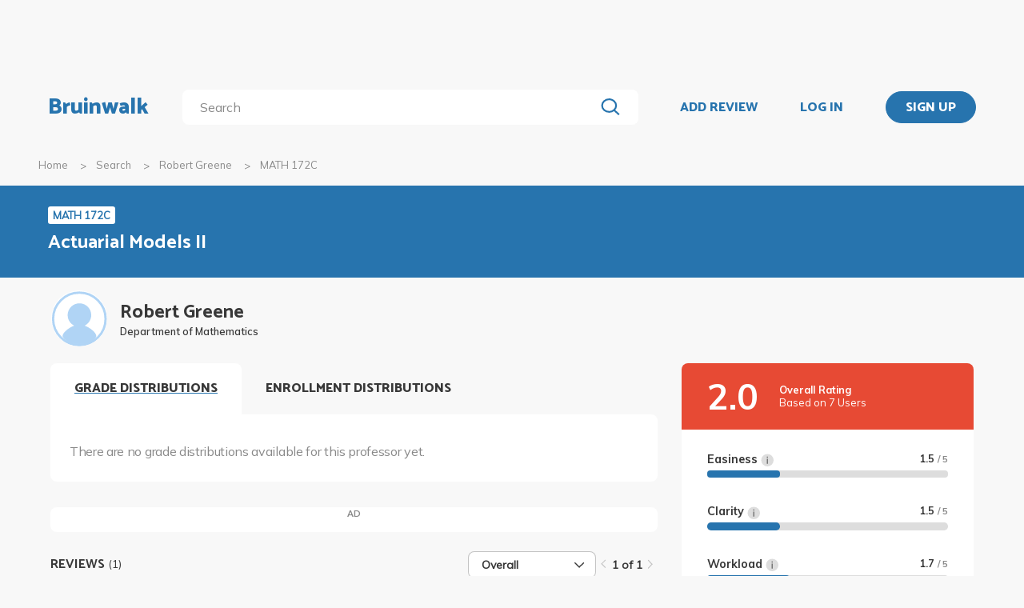

--- FILE ---
content_type: text/css
request_url: https://bruinwalk-assets.sfo3.cdn.digitaloceanspaces.com/static-production/CACHE/css/output.33a637feb865.css
body_size: 18984
content:
@charset "UTF-8";/*! normalize-scss | MIT/GPLv2 License | bit.ly/normalize-scss */html{font-family:sans-serif;line-height:1.15;-ms-text-size-adjust:100%;-webkit-text-size-adjust:100%}body{margin:0}article,aside,footer,header,nav,section{display:block}h1{font-size:2em;margin:0.67em 0}figcaption,figure{display:block}figure{margin:1em 40px}hr{-webkit-box-sizing:content-box;box-sizing:content-box;height:0;overflow:visible}main{display:block}pre{font-family:monospace,monospace;font-size:1em}a{background-color:transparent;-webkit-text-decoration-skip:objects}a:active,a:hover{outline-width:0}abbr[title]{border-bottom:none;text-decoration:underline;text-decoration:underline dotted}b,strong{font-weight:inherit}b,strong{font-weight:bolder}code,kbd,samp{font-family:monospace,monospace;font-size:1em}dfn{font-style:italic}mark{background-color:#ff0;color:#000}small{font-size:80%}sub,sup{font-size:75%;line-height:0;position:relative;vertical-align:baseline}sub{bottom:-0.25em}sup{top:-0.5em}audio,video{display:inline-block}audio:not([controls]){display:none;height:0}img{border-style:none}svg:not(:root){overflow:hidden}button,input,optgroup,select,textarea{font-family:sans-serif;font-size:100%;line-height:1.15;margin:0}button{overflow:visible}button,select{text-transform:none}button,html [type="button"],[type="reset"],[type="submit"]{-webkit-appearance:button}button,[type="button"],[type="reset"],[type="submit"]{}button::-moz-focus-inner,[type="button"]::-moz-focus-inner,[type="reset"]::-moz-focus-inner,[type="submit"]::-moz-focus-inner{border-style:none;padding:0}button:-moz-focusring,[type="button"]:-moz-focusring,[type="reset"]:-moz-focusring,[type="submit"]:-moz-focusring{outline:1px dotted ButtonText}input{overflow:visible}[type="checkbox"],[type="radio"]{-webkit-box-sizing:border-box;box-sizing:border-box;padding:0}[type="number"]::-webkit-inner-spin-button,[type="number"]::-webkit-outer-spin-button{height:auto}[type="search"]{-webkit-appearance:textfield;outline-offset:-2px}[type="search"]::-webkit-search-cancel-button,[type="search"]::-webkit-search-decoration{-webkit-appearance:none}::-webkit-file-upload-button{-webkit-appearance:button;font:inherit}fieldset{border:1px solid #c0c0c0;margin:0 2px;padding:0.35em 0.625em 0.75em}legend{-webkit-box-sizing:border-box;box-sizing:border-box;display:table;max-width:100%;padding:0;color:inherit;white-space:normal}progress{display:inline-block;vertical-align:baseline}textarea{overflow:auto}details{display:block}summary{display:list-item}menu{display:block}canvas{display:inline-block}template{display:none}[hidden]{display:none}.foundation-mq{font-family:"small=0em&medium=40em&large=64em&xlarge=75em&xxlarge=90em"}html{-webkit-box-sizing:border-box;box-sizing:border-box;font-size:100%}*,*::before,*::after{-webkit-box-sizing:inherit;box-sizing:inherit}body{margin:0;padding:0;background:#fefefe;font-family:"Helvetica Neue",Helvetica,Roboto,Arial,sans-serif;font-weight:normal;line-height:1.5;color:#0a0a0a;-webkit-font-smoothing:antialiased;-moz-osx-font-smoothing:grayscale}img{display:inline-block;vertical-align:middle;max-width:100%;height:auto;-ms-interpolation-mode:bicubic}textarea{height:auto;min-height:50px;border-radius:0}select{-webkit-box-sizing:border-box;box-sizing:border-box;width:100%;border-radius:0}.map_canvas img,.map_canvas embed,.map_canvas object,.mqa-display img,.mqa-display embed,.mqa-display object{max-width:none!important}button{padding:0;-webkit-appearance:none;-moz-appearance:none;appearance:none;border:0;border-radius:0;background:transparent;line-height:1}[data-whatinput='mouse'] button{outline:0}pre{overflow:auto}.is-visible{display:block!important}.is-hidden{display:none!important}.row{max-width:75rem;margin-right:auto;margin-left:auto}.row::before,.row::after{display:table;content:' '}.row::after{clear:both}.row.collapse>.column,.row.collapse>.columns{padding-right:0;padding-left:0}.row.expanded-medium{max-width:77rem}.row.expanded{max-width:none}.row.expanded .row{margin-right:auto;margin-left:auto}.row:not(.expanded) .row{max-width:none}.row.gutter-small>.column,.row.gutter-small>.columns{padding-right:0.625rem;padding-left:0.625rem}.row.gutter-medium>.column,.row.gutter-medium>.columns{padding-right:0.9375rem;padding-left:0.9375rem}.column,.columns{width:100%;float:left;padding-right:0.625rem;padding-left:0.625rem}@media print,screen and (min-width:40em){.column,.columns{padding-right:0.9375rem;padding-left:0.9375rem}}.column:last-child:not(:first-child),.columns:last-child:not(:first-child){float:right}.column.end:last-child:last-child,.end.columns:last-child:last-child{float:left}.column.row.row,.row.row.columns{float:none}.row .column.row.row,.row .row.row.columns{margin-right:0;margin-left:0;padding-right:0;padding-left:0}.small-1{width:8.33333%}.small-push-1{position:relative;left:8.33333%}.small-pull-1{position:relative;left:-8.33333%}.small-offset-0{margin-left:0%}.small-2{width:16.66667%}.small-push-2{position:relative;left:16.66667%}.small-pull-2{position:relative;left:-16.66667%}.small-offset-1{margin-left:8.33333%}.small-3{width:25%}.small-push-3{position:relative;left:25%}.small-pull-3{position:relative;left:-25%}.small-offset-2{margin-left:16.66667%}.small-4{width:33.33333%}.small-push-4{position:relative;left:33.33333%}.small-pull-4{position:relative;left:-33.33333%}.small-offset-3{margin-left:25%}.small-5{width:41.66667%}.small-push-5{position:relative;left:41.66667%}.small-pull-5{position:relative;left:-41.66667%}.small-offset-4{margin-left:33.33333%}.small-6{width:50%}.small-push-6{position:relative;left:50%}.small-pull-6{position:relative;left:-50%}.small-offset-5{margin-left:41.66667%}.small-7{width:58.33333%}.small-push-7{position:relative;left:58.33333%}.small-pull-7{position:relative;left:-58.33333%}.small-offset-6{margin-left:50%}.small-8{width:66.66667%}.small-push-8{position:relative;left:66.66667%}.small-pull-8{position:relative;left:-66.66667%}.small-offset-7{margin-left:58.33333%}.small-9{width:75%}.small-push-9{position:relative;left:75%}.small-pull-9{position:relative;left:-75%}.small-offset-8{margin-left:66.66667%}.small-10{width:83.33333%}.small-push-10{position:relative;left:83.33333%}.small-pull-10{position:relative;left:-83.33333%}.small-offset-9{margin-left:75%}.small-11{width:91.66667%}.small-push-11{position:relative;left:91.66667%}.small-pull-11{position:relative;left:-91.66667%}.small-offset-10{margin-left:83.33333%}.small-12{width:100%}.small-offset-11{margin-left:91.66667%}.small-up-1>.column,.small-up-1>.columns{float:left;width:100%}.small-up-1>.column:nth-of-type(1n),.small-up-1>.columns:nth-of-type(1n){clear:none}.small-up-1>.column:nth-of-type(1n+1),.small-up-1>.columns:nth-of-type(1n+1){clear:both}.small-up-1>.column:last-child,.small-up-1>.columns:last-child{float:left}.small-up-2>.column,.small-up-2>.columns{float:left;width:50%}.small-up-2>.column:nth-of-type(1n),.small-up-2>.columns:nth-of-type(1n){clear:none}.small-up-2>.column:nth-of-type(2n+1),.small-up-2>.columns:nth-of-type(2n+1){clear:both}.small-up-2>.column:last-child,.small-up-2>.columns:last-child{float:left}.small-up-3>.column,.small-up-3>.columns{float:left;width:33.33333%}.small-up-3>.column:nth-of-type(1n),.small-up-3>.columns:nth-of-type(1n){clear:none}.small-up-3>.column:nth-of-type(3n+1),.small-up-3>.columns:nth-of-type(3n+1){clear:both}.small-up-3>.column:last-child,.small-up-3>.columns:last-child{float:left}.small-up-4>.column,.small-up-4>.columns{float:left;width:25%}.small-up-4>.column:nth-of-type(1n),.small-up-4>.columns:nth-of-type(1n){clear:none}.small-up-4>.column:nth-of-type(4n+1),.small-up-4>.columns:nth-of-type(4n+1){clear:both}.small-up-4>.column:last-child,.small-up-4>.columns:last-child{float:left}.small-up-5>.column,.small-up-5>.columns{float:left;width:20%}.small-up-5>.column:nth-of-type(1n),.small-up-5>.columns:nth-of-type(1n){clear:none}.small-up-5>.column:nth-of-type(5n+1),.small-up-5>.columns:nth-of-type(5n+1){clear:both}.small-up-5>.column:last-child,.small-up-5>.columns:last-child{float:left}.small-up-6>.column,.small-up-6>.columns{float:left;width:16.66667%}.small-up-6>.column:nth-of-type(1n),.small-up-6>.columns:nth-of-type(1n){clear:none}.small-up-6>.column:nth-of-type(6n+1),.small-up-6>.columns:nth-of-type(6n+1){clear:both}.small-up-6>.column:last-child,.small-up-6>.columns:last-child{float:left}.small-up-7>.column,.small-up-7>.columns{float:left;width:14.28571%}.small-up-7>.column:nth-of-type(1n),.small-up-7>.columns:nth-of-type(1n){clear:none}.small-up-7>.column:nth-of-type(7n+1),.small-up-7>.columns:nth-of-type(7n+1){clear:both}.small-up-7>.column:last-child,.small-up-7>.columns:last-child{float:left}.small-up-8>.column,.small-up-8>.columns{float:left;width:12.5%}.small-up-8>.column:nth-of-type(1n),.small-up-8>.columns:nth-of-type(1n){clear:none}.small-up-8>.column:nth-of-type(8n+1),.small-up-8>.columns:nth-of-type(8n+1){clear:both}.small-up-8>.column:last-child,.small-up-8>.columns:last-child{float:left}.small-collapse>.column,.small-collapse>.columns{padding-right:0;padding-left:0}.small-collapse .row{margin-right:0;margin-left:0}.expanded.row .small-collapse.row{margin-right:0;margin-left:0}.small-uncollapse>.column,.small-uncollapse>.columns{padding-right:0.625rem;padding-left:0.625rem}.small-centered{margin-right:auto;margin-left:auto}.small-centered,.small-centered:last-child:not(:first-child){float:none;clear:both}.small-uncentered,.small-push-0,.small-pull-0{position:static;float:left;margin-right:0;margin-left:0}@media print,screen and (min-width:40em){.medium-1{width:8.33333%}.medium-push-1{position:relative;left:8.33333%}.medium-pull-1{position:relative;left:-8.33333%}.medium-offset-0{margin-left:0%}.medium-2{width:16.66667%}.medium-push-2{position:relative;left:16.66667%}.medium-pull-2{position:relative;left:-16.66667%}.medium-offset-1{margin-left:8.33333%}.medium-3{width:25%}.medium-push-3{position:relative;left:25%}.medium-pull-3{position:relative;left:-25%}.medium-offset-2{margin-left:16.66667%}.medium-4{width:33.33333%}.medium-push-4{position:relative;left:33.33333%}.medium-pull-4{position:relative;left:-33.33333%}.medium-offset-3{margin-left:25%}.medium-5{width:41.66667%}.medium-push-5{position:relative;left:41.66667%}.medium-pull-5{position:relative;left:-41.66667%}.medium-offset-4{margin-left:33.33333%}.medium-6{width:50%}.medium-push-6{position:relative;left:50%}.medium-pull-6{position:relative;left:-50%}.medium-offset-5{margin-left:41.66667%}.medium-7{width:58.33333%}.medium-push-7{position:relative;left:58.33333%}.medium-pull-7{position:relative;left:-58.33333%}.medium-offset-6{margin-left:50%}.medium-8{width:66.66667%}.medium-push-8{position:relative;left:66.66667%}.medium-pull-8{position:relative;left:-66.66667%}.medium-offset-7{margin-left:58.33333%}.medium-9{width:75%}.medium-push-9{position:relative;left:75%}.medium-pull-9{position:relative;left:-75%}.medium-offset-8{margin-left:66.66667%}.medium-10{width:83.33333%}.medium-push-10{position:relative;left:83.33333%}.medium-pull-10{position:relative;left:-83.33333%}.medium-offset-9{margin-left:75%}.medium-11{width:91.66667%}.medium-push-11{position:relative;left:91.66667%}.medium-pull-11{position:relative;left:-91.66667%}.medium-offset-10{margin-left:83.33333%}.medium-12{width:100%}.medium-offset-11{margin-left:91.66667%}.medium-up-1>.column,.medium-up-1>.columns{float:left;width:100%}.medium-up-1>.column:nth-of-type(1n),.medium-up-1>.columns:nth-of-type(1n){clear:none}.medium-up-1>.column:nth-of-type(1n+1),.medium-up-1>.columns:nth-of-type(1n+1){clear:both}.medium-up-1>.column:last-child,.medium-up-1>.columns:last-child{float:left}.medium-up-2>.column,.medium-up-2>.columns{float:left;width:50%}.medium-up-2>.column:nth-of-type(1n),.medium-up-2>.columns:nth-of-type(1n){clear:none}.medium-up-2>.column:nth-of-type(2n+1),.medium-up-2>.columns:nth-of-type(2n+1){clear:both}.medium-up-2>.column:last-child,.medium-up-2>.columns:last-child{float:left}.medium-up-3>.column,.medium-up-3>.columns{float:left;width:33.33333%}.medium-up-3>.column:nth-of-type(1n),.medium-up-3>.columns:nth-of-type(1n){clear:none}.medium-up-3>.column:nth-of-type(3n+1),.medium-up-3>.columns:nth-of-type(3n+1){clear:both}.medium-up-3>.column:last-child,.medium-up-3>.columns:last-child{float:left}.medium-up-4>.column,.medium-up-4>.columns{float:left;width:25%}.medium-up-4>.column:nth-of-type(1n),.medium-up-4>.columns:nth-of-type(1n){clear:none}.medium-up-4>.column:nth-of-type(4n+1),.medium-up-4>.columns:nth-of-type(4n+1){clear:both}.medium-up-4>.column:last-child,.medium-up-4>.columns:last-child{float:left}.medium-up-5>.column,.medium-up-5>.columns{float:left;width:20%}.medium-up-5>.column:nth-of-type(1n),.medium-up-5>.columns:nth-of-type(1n){clear:none}.medium-up-5>.column:nth-of-type(5n+1),.medium-up-5>.columns:nth-of-type(5n+1){clear:both}.medium-up-5>.column:last-child,.medium-up-5>.columns:last-child{float:left}.medium-up-6>.column,.medium-up-6>.columns{float:left;width:16.66667%}.medium-up-6>.column:nth-of-type(1n),.medium-up-6>.columns:nth-of-type(1n){clear:none}.medium-up-6>.column:nth-of-type(6n+1),.medium-up-6>.columns:nth-of-type(6n+1){clear:both}.medium-up-6>.column:last-child,.medium-up-6>.columns:last-child{float:left}.medium-up-7>.column,.medium-up-7>.columns{float:left;width:14.28571%}.medium-up-7>.column:nth-of-type(1n),.medium-up-7>.columns:nth-of-type(1n){clear:none}.medium-up-7>.column:nth-of-type(7n+1),.medium-up-7>.columns:nth-of-type(7n+1){clear:both}.medium-up-7>.column:last-child,.medium-up-7>.columns:last-child{float:left}.medium-up-8>.column,.medium-up-8>.columns{float:left;width:12.5%}.medium-up-8>.column:nth-of-type(1n),.medium-up-8>.columns:nth-of-type(1n){clear:none}.medium-up-8>.column:nth-of-type(8n+1),.medium-up-8>.columns:nth-of-type(8n+1){clear:both}.medium-up-8>.column:last-child,.medium-up-8>.columns:last-child{float:left}.medium-collapse>.column,.medium-collapse>.columns{padding-right:0;padding-left:0}.medium-collapse .row{margin-right:0;margin-left:0}.expanded.row .medium-collapse.row{margin-right:0;margin-left:0}.medium-uncollapse>.column,.medium-uncollapse>.columns{padding-right:0.9375rem;padding-left:0.9375rem}.medium-centered{margin-right:auto;margin-left:auto}.medium-centered,.medium-centered:last-child:not(:first-child){float:none;clear:both}.medium-uncentered,.medium-push-0,.medium-pull-0{position:static;float:left;margin-right:0;margin-left:0}}@media print,screen and (min-width:64em){.large-1{width:8.33333%}.large-push-1{position:relative;left:8.33333%}.large-pull-1{position:relative;left:-8.33333%}.large-offset-0{margin-left:0%}.large-2{width:16.66667%}.large-push-2{position:relative;left:16.66667%}.large-pull-2{position:relative;left:-16.66667%}.large-offset-1{margin-left:8.33333%}.large-3{width:25%}.large-push-3{position:relative;left:25%}.large-pull-3{position:relative;left:-25%}.large-offset-2{margin-left:16.66667%}.large-4{width:33.33333%}.large-push-4{position:relative;left:33.33333%}.large-pull-4{position:relative;left:-33.33333%}.large-offset-3{margin-left:25%}.large-5{width:41.66667%}.large-push-5{position:relative;left:41.66667%}.large-pull-5{position:relative;left:-41.66667%}.large-offset-4{margin-left:33.33333%}.large-6{width:50%}.large-push-6{position:relative;left:50%}.large-pull-6{position:relative;left:-50%}.large-offset-5{margin-left:41.66667%}.large-7{width:58.33333%}.large-push-7{position:relative;left:58.33333%}.large-pull-7{position:relative;left:-58.33333%}.large-offset-6{margin-left:50%}.large-8{width:66.66667%}.large-push-8{position:relative;left:66.66667%}.large-pull-8{position:relative;left:-66.66667%}.large-offset-7{margin-left:58.33333%}.large-9{width:75%}.large-push-9{position:relative;left:75%}.large-pull-9{position:relative;left:-75%}.large-offset-8{margin-left:66.66667%}.large-10{width:83.33333%}.large-push-10{position:relative;left:83.33333%}.large-pull-10{position:relative;left:-83.33333%}.large-offset-9{margin-left:75%}.large-11{width:91.66667%}.large-push-11{position:relative;left:91.66667%}.large-pull-11{position:relative;left:-91.66667%}.large-offset-10{margin-left:83.33333%}.large-12{width:100%}.large-offset-11{margin-left:91.66667%}.large-up-1>.column,.large-up-1>.columns{float:left;width:100%}.large-up-1>.column:nth-of-type(1n),.large-up-1>.columns:nth-of-type(1n){clear:none}.large-up-1>.column:nth-of-type(1n+1),.large-up-1>.columns:nth-of-type(1n+1){clear:both}.large-up-1>.column:last-child,.large-up-1>.columns:last-child{float:left}.large-up-2>.column,.large-up-2>.columns{float:left;width:50%}.large-up-2>.column:nth-of-type(1n),.large-up-2>.columns:nth-of-type(1n){clear:none}.large-up-2>.column:nth-of-type(2n+1),.large-up-2>.columns:nth-of-type(2n+1){clear:both}.large-up-2>.column:last-child,.large-up-2>.columns:last-child{float:left}.large-up-3>.column,.large-up-3>.columns{float:left;width:33.33333%}.large-up-3>.column:nth-of-type(1n),.large-up-3>.columns:nth-of-type(1n){clear:none}.large-up-3>.column:nth-of-type(3n+1),.large-up-3>.columns:nth-of-type(3n+1){clear:both}.large-up-3>.column:last-child,.large-up-3>.columns:last-child{float:left}.large-up-4>.column,.large-up-4>.columns{float:left;width:25%}.large-up-4>.column:nth-of-type(1n),.large-up-4>.columns:nth-of-type(1n){clear:none}.large-up-4>.column:nth-of-type(4n+1),.large-up-4>.columns:nth-of-type(4n+1){clear:both}.large-up-4>.column:last-child,.large-up-4>.columns:last-child{float:left}.large-up-5>.column,.large-up-5>.columns{float:left;width:20%}.large-up-5>.column:nth-of-type(1n),.large-up-5>.columns:nth-of-type(1n){clear:none}.large-up-5>.column:nth-of-type(5n+1),.large-up-5>.columns:nth-of-type(5n+1){clear:both}.large-up-5>.column:last-child,.large-up-5>.columns:last-child{float:left}.large-up-6>.column,.large-up-6>.columns{float:left;width:16.66667%}.large-up-6>.column:nth-of-type(1n),.large-up-6>.columns:nth-of-type(1n){clear:none}.large-up-6>.column:nth-of-type(6n+1),.large-up-6>.columns:nth-of-type(6n+1){clear:both}.large-up-6>.column:last-child,.large-up-6>.columns:last-child{float:left}.large-up-7>.column,.large-up-7>.columns{float:left;width:14.28571%}.large-up-7>.column:nth-of-type(1n),.large-up-7>.columns:nth-of-type(1n){clear:none}.large-up-7>.column:nth-of-type(7n+1),.large-up-7>.columns:nth-of-type(7n+1){clear:both}.large-up-7>.column:last-child,.large-up-7>.columns:last-child{float:left}.large-up-8>.column,.large-up-8>.columns{float:left;width:12.5%}.large-up-8>.column:nth-of-type(1n),.large-up-8>.columns:nth-of-type(1n){clear:none}.large-up-8>.column:nth-of-type(8n+1),.large-up-8>.columns:nth-of-type(8n+1){clear:both}.large-up-8>.column:last-child,.large-up-8>.columns:last-child{float:left}.large-collapse>.column,.large-collapse>.columns{padding-right:0;padding-left:0}.large-collapse .row{margin-right:0;margin-left:0}.expanded.row .large-collapse.row{margin-right:0;margin-left:0}.large-uncollapse>.column,.large-uncollapse>.columns{padding-right:0.9375rem;padding-left:0.9375rem}.large-centered{margin-right:auto;margin-left:auto}.large-centered,.large-centered:last-child:not(:first-child){float:none;clear:both}.large-uncentered,.large-push-0,.large-pull-0{position:static;float:left;margin-right:0;margin-left:0}}.column-block{margin-bottom:1.25rem}.column-block>:last-child{margin-bottom:0}@media print,screen and (min-width:40em){.column-block{margin-bottom:1.875rem}.column-block>:last-child{margin-bottom:0}}div,dl,dt,dd,ul,ol,li,h1,h2,h3,h4,h5,h6,pre,form,p,blockquote,th,td{margin:0;padding:0}p{margin-bottom:1rem;font-size:inherit;line-height:1.6;text-rendering:optimizeLegibility}em,i{font-style:italic;line-height:inherit}strong,b{font-weight:bold;line-height:inherit}small{font-size:80%;line-height:inherit}h1,h2,h3,h4,h5,h6{font-family:"Helvetica Neue",Helvetica,Roboto,Arial,sans-serif;font-style:normal;font-weight:normal;color:inherit;text-rendering:optimizeLegibility}h1 small,h2 small,h3 small,h4 small,h5 small,h6 small{line-height:0;color:#cacaca}h1{font-size:1.5rem;line-height:1.4;margin-top:0;margin-bottom:0.5rem}h2{font-size:1.25rem;line-height:1.4;margin-top:0;margin-bottom:0.5rem}h3{font-size:1.1875rem;line-height:1.4;margin-top:0;margin-bottom:0.5rem}h4{font-size:1.125rem;line-height:1.4;margin-top:0;margin-bottom:0.5rem}h5{font-size:1.0625rem;line-height:1.4;margin-top:0;margin-bottom:0.5rem}h6{font-size:1rem;line-height:1.4;margin-top:0;margin-bottom:0.5rem}@media print,screen and (min-width:40em){h1{font-size:3rem}h2{font-size:2.5rem}h3{font-size:1.9375rem}h4{font-size:1.5625rem}h5{font-size:1.25rem}h6{font-size:1rem}}a{line-height:inherit;color:#1779ba;text-decoration:none;cursor:pointer}a:hover,a:focus{color:#1468a0}a img{border:0}hr{clear:both;max-width:75rem;height:0;margin:1.25rem auto;border-top:0;border-right:0;border-bottom:1px solid #cacaca;border-left:0}ul,ol,dl{margin-bottom:1rem;list-style-position:outside;line-height:1.6}li{font-size:inherit}ul{margin-left:1.25rem;list-style-type:disc}ol{margin-left:1.25rem}ul ul,ol ul,ul ol,ol ol{margin-left:1.25rem;margin-bottom:0}dl{margin-bottom:1rem}dl dt{margin-bottom:0.3rem;font-weight:bold}blockquote{margin:0 0 1rem;padding:0.5625rem 1.25rem 0 1.1875rem;border-left:1px solid #cacaca}blockquote,blockquote p{line-height:1.6;color:#8a8a8a}cite{display:block;font-size:0.8125rem;color:#8a8a8a}cite:before{content:"— "}abbr{border-bottom:1px dotted #0a0a0a;color:#0a0a0a;cursor:help}figure{margin:0}code{padding:0.125rem 0.3125rem 0.0625rem;border:1px solid #cacaca;background-color:#e6e6e6;font-family:Consolas,"Liberation Mono",Courier,monospace;font-weight:normal;color:#0a0a0a}kbd{margin:0;padding:0.125rem 0.25rem 0;background-color:#e6e6e6;font-family:Consolas,"Liberation Mono",Courier,monospace;color:#0a0a0a}.subheader{margin-top:0.2rem;margin-bottom:0.5rem;font-weight:normal;line-height:1.4;color:#8a8a8a}.lead{font-size:125%;line-height:1.6}.stat{font-size:2.5rem;line-height:1}p + .stat{margin-top:-1rem}.no-bullet{margin-left:0;list-style:none}.text-left{text-align:left}.text-right{text-align:right}.text-center{text-align:center}.text-justify{text-align:justify}@media print,screen and (min-width:40em){.medium-text-left{text-align:left}.medium-text-right{text-align:right}.medium-text-center{text-align:center}.medium-text-justify{text-align:justify}}@media print,screen and (min-width:64em){.large-text-left{text-align:left}.large-text-right{text-align:right}.large-text-center{text-align:center}.large-text-justify{text-align:justify}}.show-for-print{display:none!important}@media print{*{background:transparent!important;-webkit-box-shadow:none!important;box-shadow:none!important;color:black!important;text-shadow:none!important}.show-for-print{display:block!important}.hide-for-print{display:none!important}table.show-for-print{display:table!important}thead.show-for-print{display:table-header-group!important}tbody.show-for-print{display:table-row-group!important}tr.show-for-print{display:table-row!important}td.show-for-print{display:table-cell!important}th.show-for-print{display:table-cell!important}a,a:visited{text-decoration:underline}a[href]:after{content:" (" attr(href) ")"}.ir a:after,a[href^='javascript:']:after,a[href^='#']:after{content:''}abbr[title]:after{content:" (" attr(title) ")"}pre,blockquote{border:1px solid #8a8a8a;page-break-inside:avoid}thead{display:table-header-group}tr,img{page-break-inside:avoid}img{max-width:100%!important}@page{margin:0.5cm}p,h2,h3{orphans:3;widows:3}h2,h3{page-break-after:avoid}}[type='text'],[type='password'],[type='date'],[type='datetime'],[type='datetime-local'],[type='month'],[type='week'],[type='email'],[type='number'],[type='search'],[type='tel'],[type='time'],[type='url'],[type='color'],textarea{display:block;-webkit-box-sizing:border-box;box-sizing:border-box;width:100%;height:2.4375rem;margin:0 0 1rem;padding:0.5rem;border:1px solid #cacaca;border-radius:0;background-color:#fefefe;-webkit-box-shadow:inset 0 1px 2px rgba(10,10,10,0.1);box-shadow:inset 0 1px 2px rgba(10,10,10,0.1);font-family:inherit;font-size:1rem;font-weight:normal;color:#0a0a0a;-webkit-transition:border-color 0.25s ease-in-out,-webkit-box-shadow 0.5s;transition:border-color 0.25s ease-in-out,-webkit-box-shadow 0.5s;transition:box-shadow 0.5s,border-color 0.25s ease-in-out;transition:box-shadow 0.5s,border-color 0.25s ease-in-out,-webkit-box-shadow 0.5s;-webkit-appearance:none;-moz-appearance:none;appearance:none}[type='text']:focus,[type='password']:focus,[type='date']:focus,[type='datetime']:focus,[type='datetime-local']:focus,[type='month']:focus,[type='week']:focus,[type='email']:focus,[type='number']:focus,[type='search']:focus,[type='tel']:focus,[type='time']:focus,[type='url']:focus,[type='color']:focus,textarea:focus{outline:none;border:1px solid #8a8a8a;background-color:#fefefe;-webkit-box-shadow:0 0 5px #cacaca;box-shadow:0 0 5px #cacaca;-webkit-transition:border-color 0.25s ease-in-out,-webkit-box-shadow 0.5s;transition:border-color 0.25s ease-in-out,-webkit-box-shadow 0.5s;transition:box-shadow 0.5s,border-color 0.25s ease-in-out;transition:box-shadow 0.5s,border-color 0.25s ease-in-out,-webkit-box-shadow 0.5s}textarea{max-width:100%}textarea[rows]{height:auto}input::-webkit-input-placeholder,textarea::-webkit-input-placeholder{color:#cacaca}input::-moz-placeholder,textarea::-moz-placeholder{color:#cacaca}input:-ms-input-placeholder,textarea:-ms-input-placeholder{color:#cacaca}input::placeholder,textarea::placeholder{color:#cacaca}input:disabled,input[readonly],textarea:disabled,textarea[readonly]{background-color:#e6e6e6;cursor:not-allowed}[type='submit'],[type='button']{-webkit-appearance:none;-moz-appearance:none;appearance:none;border-radius:0}input[type='search']{-webkit-box-sizing:border-box;box-sizing:border-box}[type='file'],[type='checkbox'],[type='radio']{margin:0 0 1rem}[type='checkbox'] + label,[type='radio'] + label{display:inline-block;vertical-align:baseline;margin-left:0.5rem;margin-right:1rem;margin-bottom:0}[type='checkbox'] + label[for],[type='radio'] + label[for]{cursor:pointer}label>[type='checkbox'],label>[type='radio']{margin-right:0.5rem}[type='file']{width:100%}label{display:block;margin:0;font-size:0.875rem;font-weight:normal;line-height:1.8;color:#0a0a0a}label.middle{margin:0 0 1rem;padding:0.5625rem 0}.help-text{margin-top:-0.5rem;font-size:0.8125rem;font-style:italic;color:#0a0a0a}.input-group{display:table;width:100%;margin-bottom:1rem}.input-group>:first-child{border-radius:0 0 0 0}.input-group>:last-child>*{border-radius:0 0 0 0}.input-group-label,.input-group-field,.input-group-button,.input-group-button a,.input-group-button input,.input-group-button button,.input-group-button label{margin:0;white-space:nowrap;display:table-cell;vertical-align:middle}.input-group-label{padding:0 1rem;border:1px solid #cacaca;background:#e6e6e6;color:#0a0a0a;text-align:center;white-space:nowrap;width:1%;height:100%}.input-group-label:first-child{border-right:0}.input-group-label:last-child{border-left:0}.input-group-field{border-radius:0;height:2.8rem}.input-group-button{padding-top:0;padding-bottom:0;text-align:center;width:1%;height:100%}.input-group-button a,.input-group-button input,.input-group-button button,.input-group-button label{height:2.5rem;padding-top:0;padding-bottom:0;font-size:1rem}.input-group .input-group-button{display:table-cell}fieldset{margin:0;padding:0;border:0}legend{max-width:100%;margin-bottom:0.5rem}.fieldset{margin:1.125rem 0;padding:1.25rem;border:1px solid #cacaca}.fieldset legend{margin:0;margin-left:-0.1875rem;padding:0 0.1875rem;background:#fefefe}select{height:2.4375rem;margin:0 0 1rem;padding:0.5rem;-webkit-appearance:none;-moz-appearance:none;appearance:none;border:1px solid #cacaca;border-radius:0;background-color:#fefefe;font-family:inherit;font-size:1rem;line-height:normal;color:#0a0a0a;background-image:url("data:image/svg+xml;utf8,<svgxmlns='http://www.w3.org/2000/svg'version='1.1'width='32'height='24'viewBox='003224'><polygonpoints='0,032,016,24'style='fill:rgb%28138,138,138%29'></polygon></svg>");-webkit-background-origin:content-box;background-origin:content-box;background-position:right -1rem center;background-repeat:no-repeat;-webkit-background-size:9px 6px;background-size:9px 6px;padding-right:1.5rem;-webkit-transition:border-color 0.25s ease-in-out,-webkit-box-shadow 0.5s;transition:border-color 0.25s ease-in-out,-webkit-box-shadow 0.5s;transition:box-shadow 0.5s,border-color 0.25s ease-in-out;transition:box-shadow 0.5s,border-color 0.25s ease-in-out,-webkit-box-shadow 0.5s}@media screen and (min-width:0\0){select{background-image:url("[data-uri]")}}select:focus{outline:none;border:1px solid #8a8a8a;background-color:#fefefe;-webkit-box-shadow:0 0 5px #cacaca;box-shadow:0 0 5px #cacaca;-webkit-transition:border-color 0.25s ease-in-out,-webkit-box-shadow 0.5s;transition:border-color 0.25s ease-in-out,-webkit-box-shadow 0.5s;transition:box-shadow 0.5s,border-color 0.25s ease-in-out;transition:box-shadow 0.5s,border-color 0.25s ease-in-out,-webkit-box-shadow 0.5s}select:disabled{background-color:#e6e6e6;cursor:not-allowed}select::-ms-expand{display:none}select[multiple]{height:auto;background-image:none}.is-invalid-input:not(:focus){border-color:#cc4b37;background-color:#f9ecea}.is-invalid-input:not(:focus)::-webkit-input-placeholder{color:#cc4b37}.is-invalid-input:not(:focus)::-moz-placeholder{color:#cc4b37}.is-invalid-input:not(:focus):-ms-input-placeholder{color:#cc4b37}.is-invalid-input:not(:focus)::placeholder{color:#cc4b37}.is-invalid-label{color:#cc4b37}.form-error{display:none;margin-top:-0.5rem;margin-bottom:1rem;font-size:0.75rem;font-weight:bold;color:#cc4b37}.form-error.is-visible{display:block}.button{display:inline-block;vertical-align:middle;margin:0 0 1rem 0;padding:0.85em 1em;-webkit-appearance:none;border:1px solid transparent;border-radius:0;-webkit-transition:background-color 0.25s ease-out,color 0.25s ease-out;transition:background-color 0.25s ease-out,color 0.25s ease-out;font-size:0.9rem;line-height:1;text-align:center;cursor:pointer;background-color:#1779ba;color:#fefefe}[data-whatinput='mouse'] .button{outline:0}.button:hover,.button:focus{background-color:#14679e;color:#fefefe}.button.tiny{font-size:0.6rem}.button.small{font-size:0.75rem}.button.large{font-size:1.25rem}.button.expanded{display:block;width:100%;margin-right:0;margin-left:0}.button.primary{background-color:#1779ba;color:#fefefe}.button.primary:hover,.button.primary:focus{background-color:#126195;color:#fefefe}.button.secondary{background-color:#767676;color:#fefefe}.button.secondary:hover,.button.secondary:focus{background-color:#5e5e5e;color:#fefefe}.button.success{background-color:#3adb76;color:#0a0a0a}.button.success:hover,.button.success:focus{background-color:#22bb5b;color:#0a0a0a}.button.warning{background-color:#ffae00;color:#0a0a0a}.button.warning:hover,.button.warning:focus{background-color:#cc8b00;color:#0a0a0a}.button.alert{background-color:#cc4b37;color:#fefefe}.button.alert:hover,.button.alert:focus{background-color:#a53b2a;color:#fefefe}.button.hollow{border:1px solid #1779ba;color:#1779ba}.button.hollow,.button.hollow:hover,.button.hollow:focus{background-color:transparent}.button.hollow:hover,.button.hollow:focus{border-color:#0c3d5d;color:#0c3d5d}.button.hollow.primary{border:1px solid #1779ba;color:#1779ba}.button.hollow.primary:hover,.button.hollow.primary:focus{border-color:#0c3d5d;color:#0c3d5d}.button.hollow.secondary{border:1px solid #767676;color:#767676}.button.hollow.secondary:hover,.button.hollow.secondary:focus{border-color:#3b3b3b;color:#3b3b3b}.button.hollow.success{border:1px solid #3adb76;color:#3adb76}.button.hollow.success:hover,.button.hollow.success:focus{border-color:#157539;color:#157539}.button.hollow.warning{border:1px solid #ffae00;color:#ffae00}.button.hollow.warning:hover,.button.hollow.warning:focus{border-color:#805700;color:#805700}.button.hollow.alert{border:1px solid #cc4b37;color:#cc4b37}.button.hollow.alert:hover,.button.hollow.alert:focus{border-color:#67251a;color:#67251a}.button.disabled,.button[disabled]{opacity:0.25;cursor:not-allowed}.button.disabled,.button.disabled:hover,.button.disabled:focus,.button[disabled],.button[disabled]:hover,.button[disabled]:focus{background-color:#1779ba;color:#fefefe}.button.disabled.primary,.button[disabled].primary{opacity:0.25;cursor:not-allowed}.button.disabled.primary,.button.disabled.primary:hover,.button.disabled.primary:focus,.button[disabled].primary,.button[disabled].primary:hover,.button[disabled].primary:focus{background-color:#1779ba;color:#fefefe}.button.disabled.secondary,.button[disabled].secondary{opacity:0.25;cursor:not-allowed}.button.disabled.secondary,.button.disabled.secondary:hover,.button.disabled.secondary:focus,.button[disabled].secondary,.button[disabled].secondary:hover,.button[disabled].secondary:focus{background-color:#767676;color:#fefefe}.button.disabled.success,.button[disabled].success{opacity:0.25;cursor:not-allowed}.button.disabled.success,.button.disabled.success:hover,.button.disabled.success:focus,.button[disabled].success,.button[disabled].success:hover,.button[disabled].success:focus{background-color:#3adb76;color:#0a0a0a}.button.disabled.warning,.button[disabled].warning{opacity:0.25;cursor:not-allowed}.button.disabled.warning,.button.disabled.warning:hover,.button.disabled.warning:focus,.button[disabled].warning,.button[disabled].warning:hover,.button[disabled].warning:focus{background-color:#ffae00;color:#0a0a0a}.button.disabled.alert,.button[disabled].alert{opacity:0.25;cursor:not-allowed}.button.disabled.alert,.button.disabled.alert:hover,.button.disabled.alert:focus,.button[disabled].alert,.button[disabled].alert:hover,.button[disabled].alert:focus{background-color:#cc4b37;color:#fefefe}.button.dropdown::after{display:block;width:0;height:0;border:inset 0.4em;content:'';border-bottom-width:0;border-top-style:solid;border-color:#fefefe transparent transparent;position:relative;top:0.4em;display:inline-block;float:right;margin-left:1em}.button.arrow-only::after{top:-0.1em;float:none;margin-left:0}.accordion{margin-left:0;background:#fefefe;list-style-type:none}.accordion-item:first-child>:first-child{border-radius:0 0 0 0}.accordion-item:last-child>:last-child{border-radius:0 0 0 0}.accordion-title{position:relative;display:block;padding:1.25rem 1rem;border:1px solid #e6e6e6;border-bottom:0;font-size:0.75rem;line-height:1;color:#1779ba}:last-child:not(.is-active)>.accordion-title{border-bottom:1px solid #e6e6e6;border-radius:0 0 0 0}.accordion-title:hover,.accordion-title:focus{background-color:#e6e6e6}.accordion-title::before{position:absolute;top:50%;right:1rem;margin-top:-0.5rem;content:'+'}.is-active>.accordion-title::before{content:'\2013'}.accordion-content{display:none;padding:1rem;border:1px solid #e6e6e6;border-bottom:0;background-color:#fefefe;color:#0a0a0a}:last-child>.accordion-content:last-child{border-bottom:1px solid #e6e6e6}.is-accordion-submenu-parent>a{position:relative}.is-accordion-submenu-parent>a::after{display:block;width:0;height:0;border:inset 6px;content:'';border-bottom-width:0;border-top-style:solid;border-color:#1779ba transparent transparent;position:absolute;top:50%;margin-top:-3px;right:1rem}.is-accordion-submenu-parent[aria-expanded='true']>a::after{-webkit-transform:rotate(180deg);-ms-transform:rotate(180deg);transform:rotate(180deg);-webkit-transform-origin:50% 50%;-ms-transform-origin:50% 50%;transform-origin:50% 50%}.badge{display:inline-block;min-width:2.1em;padding:0.3em;border-radius:50%;font-size:0.6rem;text-align:center;background:#1779ba;color:#fefefe}.badge.primary{background:#1779ba;color:#fefefe}.badge.secondary{background:#767676;color:#fefefe}.badge.success{background:#3adb76;color:#0a0a0a}.badge.warning{background:#ffae00;color:#0a0a0a}.badge.alert{background:#cc4b37;color:#fefefe}.breadcrumbs{margin:0 0 1rem 0;list-style:none}.breadcrumbs::before,.breadcrumbs::after{display:table;content:' '}.breadcrumbs::after{clear:both}.breadcrumbs li{float:left;font-size:0.6875rem;color:#0a0a0a;cursor:default;text-transform:uppercase}.breadcrumbs li:not(:last-child)::after{position:relative;top:1px;margin:0 0.75rem;opacity:1;content:"/";color:#cacaca}.breadcrumbs a{color:#1779ba}.breadcrumbs a:hover{text-decoration:underline}.breadcrumbs .disabled{color:#cacaca;cursor:not-allowed}.button-group{margin-bottom:1rem;font-size:0}.button-group::before,.button-group::after{display:table;content:' '}.button-group::after{clear:both}.button-group .button{margin:0;margin-right:1px;margin-bottom:1px;font-size:0.9rem}.button-group .button:last-child{margin-right:0}.button-group.tiny .button{font-size:0.6rem}.button-group.small .button{font-size:0.75rem}.button-group.large .button{font-size:1.25rem}.button-group.expanded{margin-right:-1px}.button-group.expanded::before,.button-group.expanded::after{display:none}.button-group.expanded .button:first-child:last-child{width:100%}.button-group.expanded .button:first-child:nth-last-child(2),.button-group.expanded .button:first-child:nth-last-child(2):first-child:nth-last-child(2) ~ .button{display:inline-block;width:calc(50% - 1px);margin-right:1px}.button-group.expanded .button:first-child:nth-last-child(2):last-child,.button-group.expanded .button:first-child:nth-last-child(2):first-child:nth-last-child(2) ~ .button:last-child{margin-right:-6px}.button-group.expanded .button:first-child:nth-last-child(3),.button-group.expanded .button:first-child:nth-last-child(3):first-child:nth-last-child(3) ~ .button{display:inline-block;width:calc(33.33333% - 1px);margin-right:1px}.button-group.expanded .button:first-child:nth-last-child(3):last-child,.button-group.expanded .button:first-child:nth-last-child(3):first-child:nth-last-child(3) ~ .button:last-child{margin-right:-6px}.button-group.expanded .button:first-child:nth-last-child(4),.button-group.expanded .button:first-child:nth-last-child(4):first-child:nth-last-child(4) ~ .button{display:inline-block;width:calc(25% - 1px);margin-right:1px}.button-group.expanded .button:first-child:nth-last-child(4):last-child,.button-group.expanded .button:first-child:nth-last-child(4):first-child:nth-last-child(4) ~ .button:last-child{margin-right:-6px}.button-group.expanded .button:first-child:nth-last-child(5),.button-group.expanded .button:first-child:nth-last-child(5):first-child:nth-last-child(5) ~ .button{display:inline-block;width:calc(20% - 1px);margin-right:1px}.button-group.expanded .button:first-child:nth-last-child(5):last-child,.button-group.expanded .button:first-child:nth-last-child(5):first-child:nth-last-child(5) ~ .button:last-child{margin-right:-6px}.button-group.expanded .button:first-child:nth-last-child(6),.button-group.expanded .button:first-child:nth-last-child(6):first-child:nth-last-child(6) ~ .button{display:inline-block;width:calc(16.66667% - 1px);margin-right:1px}.button-group.expanded .button:first-child:nth-last-child(6):last-child,.button-group.expanded .button:first-child:nth-last-child(6):first-child:nth-last-child(6) ~ .button:last-child{margin-right:-6px}.button-group.primary .button{background-color:#1779ba;color:#fefefe}.button-group.primary .button:hover,.button-group.primary .button:focus{background-color:#126195;color:#fefefe}.button-group.secondary .button{background-color:#767676;color:#fefefe}.button-group.secondary .button:hover,.button-group.secondary .button:focus{background-color:#5e5e5e;color:#fefefe}.button-group.success .button{background-color:#3adb76;color:#0a0a0a}.button-group.success .button:hover,.button-group.success .button:focus{background-color:#22bb5b;color:#0a0a0a}.button-group.warning .button{background-color:#ffae00;color:#0a0a0a}.button-group.warning .button:hover,.button-group.warning .button:focus{background-color:#cc8b00;color:#0a0a0a}.button-group.alert .button{background-color:#cc4b37;color:#fefefe}.button-group.alert .button:hover,.button-group.alert .button:focus{background-color:#a53b2a;color:#fefefe}.button-group.stacked .button,.button-group.stacked-for-small .button,.button-group.stacked-for-medium .button{width:100%}.button-group.stacked .button:last-child,.button-group.stacked-for-small .button:last-child,.button-group.stacked-for-medium .button:last-child{margin-bottom:0}@media print,screen and (min-width:40em){.button-group.stacked-for-small .button{width:auto;margin-bottom:0}}@media print,screen and (min-width:64em){.button-group.stacked-for-medium .button{width:auto;margin-bottom:0}}@media screen and (max-width:39.9375em){.button-group.stacked-for-small.expanded{display:block}.button-group.stacked-for-small.expanded .button{display:block;margin-right:0}}.callout{position:relative;margin:0 0 1rem 0;padding:1rem;border:1px solid rgba(10,10,10,0.25);border-radius:0;background-color:white;color:#0a0a0a}.callout>:first-child{margin-top:0}.callout>:last-child{margin-bottom:0}.callout.primary{background-color:#d7ecfa;color:#0a0a0a}.callout.secondary{background-color:#eaeaea;color:#0a0a0a}.callout.success{background-color:#e1faea;color:#0a0a0a}.callout.warning{background-color:#fff3d9;color:#0a0a0a}.callout.alert{background-color:#f7e4e1;color:#0a0a0a}.callout.small{padding-top:0.5rem;padding-right:0.5rem;padding-bottom:0.5rem;padding-left:0.5rem}.callout.large{padding-top:3rem;padding-right:3rem;padding-bottom:3rem;padding-left:3rem}.card{margin-bottom:1rem;border:1px solid #e6e6e6;border-radius:0;background:#fefefe;-webkit-box-shadow:none;box-shadow:none;overflow:hidden;color:#0a0a0a}.card>:last-child{margin-bottom:0}.card-divider{padding:1rem;background:#e6e6e6}.card-divider>:last-child{margin-bottom:0}.card-section{padding:1rem}.card-section>:last-child{margin-bottom:0}.close-button{position:absolute;color:#8a8a8a;cursor:pointer}[data-whatinput='mouse'] .close-button{outline:0}.close-button:hover,.close-button:focus{color:#0a0a0a}.close-button.small{right:0.66rem;top:0.33em;font-size:1.5em;line-height:1}.close-button,.close-button.medium{right:1rem;top:0.5rem;font-size:2em;line-height:1}.menu{margin:0;list-style-type:none}.menu>li{display:table-cell;vertical-align:middle}[data-whatinput='mouse'] .menu>li{outline:0}.menu>li>a{display:block;padding:0.7rem 1rem;line-height:1}.menu input,.menu select,.menu a,.menu button{margin-bottom:0}.menu>li>a img,.menu>li>a i,.menu>li>a svg{vertical-align:middle}.menu>li>a img + span,.menu>li>a i + span,.menu>li>a svg + span{vertical-align:middle}.menu>li>a img,.menu>li>a i,.menu>li>a svg{margin-right:0.25rem;display:inline-block}.menu>li,.menu.horizontal>li{display:table-cell}.menu.expanded{display:table;width:100%;table-layout:fixed}.menu.expanded>li:first-child:last-child{width:100%}.menu.vertical>li{display:block}@media print,screen and (min-width:40em){.menu.medium-horizontal>li{display:table-cell}.menu.medium-expanded{display:table;width:100%;table-layout:fixed}.menu.medium-expanded>li:first-child:last-child{width:100%}.menu.medium-vertical>li{display:block}}@media print,screen and (min-width:64em){.menu.large-horizontal>li{display:table-cell}.menu.large-expanded{display:table;width:100%;table-layout:fixed}.menu.large-expanded>li:first-child:last-child{width:100%}.menu.large-vertical>li{display:block}}.menu.simple li{display:inline-block;vertical-align:top;line-height:1}.menu.simple a{padding:0}.menu.simple li{margin-left:0;margin-right:1rem}.menu.simple.align-right li{margin-right:0;margin-left:1rem}.menu.align-right::before,.menu.align-right::after{display:table;content:' '}.menu.align-right::after{clear:both}.menu.align-right>li{float:right}.menu.icon-top>li>a{text-align:center}.menu.icon-top>li>a img,.menu.icon-top>li>a i,.menu.icon-top>li>a svg{display:block;margin:0 auto 0.25rem}.menu.icon-top.vertical a>span{margin:auto}.menu.nested{margin-left:1rem}.menu .active>a{background:#1779ba;color:#fefefe}.menu.menu-bordered li{border:1px solid #e6e6e6}.menu.menu-bordered li:not(:first-child){border-top:0}.menu.menu-hover li:hover{background-color:#e6e6e6}.menu-text{padding-top:0;padding-bottom:0;padding:0.7rem 1rem;font-weight:bold;line-height:1;color:inherit}.menu-centered{text-align:center}.menu-centered>.menu{display:inline-block;vertical-align:top}.no-js [data-responsive-menu] ul{display:none}.menu-icon{position:relative;display:inline-block;vertical-align:middle;width:20px;height:16px;cursor:pointer}.menu-icon::after{position:absolute;top:0;left:0;display:block;width:100%;height:2px;background:#fefefe;-webkit-box-shadow:0 7px 0 #fefefe,0 14px 0 #fefefe;box-shadow:0 7px 0 #fefefe,0 14px 0 #fefefe;content:''}.menu-icon:hover::after{background:#cacaca;-webkit-box-shadow:0 7px 0 #cacaca,0 14px 0 #cacaca;box-shadow:0 7px 0 #cacaca,0 14px 0 #cacaca}.menu-icon.dark{position:relative;display:inline-block;vertical-align:middle;width:20px;height:16px;cursor:pointer}.menu-icon.dark::after{position:absolute;top:0;left:0;display:block;width:100%;height:2px;background:#0a0a0a;-webkit-box-shadow:0 7px 0 #0a0a0a,0 14px 0 #0a0a0a;box-shadow:0 7px 0 #0a0a0a,0 14px 0 #0a0a0a;content:''}.menu-icon.dark:hover::after{background:#8a8a8a;-webkit-box-shadow:0 7px 0 #8a8a8a,0 14px 0 #8a8a8a;box-shadow:0 7px 0 #8a8a8a,0 14px 0 #8a8a8a}.is-drilldown{position:relative;overflow:hidden}.is-drilldown li{display:block}.is-drilldown.animate-height{-webkit-transition:height 0.5s;transition:height 0.5s}.is-drilldown-submenu{position:absolute;top:0;left:100%;z-index:-1;width:100%;background:#fefefe;-webkit-transition:-webkit-transform 0.15s linear;transition:-webkit-transform 0.15s linear;transition:transform 0.15s linear;transition:transform 0.15s linear,-webkit-transform 0.15s linear}.is-drilldown-submenu.is-active{z-index:1;display:block;-webkit-transform:translateX(-100%);-ms-transform:translateX(-100%);transform:translateX(-100%)}.is-drilldown-submenu.is-closing{-webkit-transform:translateX(100%);-ms-transform:translateX(100%);transform:translateX(100%)}.drilldown-submenu-cover-previous{min-height:100%}.is-drilldown-submenu-parent>a{position:relative}.is-drilldown-submenu-parent>a::after{display:block;width:0;height:0;border:inset 6px;content:'';border-right-width:0;border-left-style:solid;border-color:transparent transparent transparent #1779ba;position:absolute;top:50%;margin-top:-6px;right:1rem}.js-drilldown-back>a::before{display:block;width:0;height:0;border:inset 6px;content:'';border-left-width:0;border-right-style:solid;border-color:transparent #1779ba transparent transparent;border-left-width:0;display:inline-block;vertical-align:middle;margin-right:0.75rem;border-left-width:0}.dropdown-pane{position:absolute;z-index:10;display:block;width:300px;padding:1rem;visibility:hidden;border:1px solid #cacaca;border-radius:0;background-color:#fefefe;font-size:1rem}.dropdown-pane.is-open{visibility:visible}.dropdown-pane.tiny{width:100px}.dropdown-pane.small{width:200px}.dropdown-pane.large{width:400px}.dropdown.menu>li.opens-left>.is-dropdown-submenu{top:100%;right:0;left:auto}.dropdown.menu>li.opens-right>.is-dropdown-submenu{top:100%;right:auto;left:0}.dropdown.menu>li.is-dropdown-submenu-parent>a{position:relative;padding-right:1.5rem}.dropdown.menu>li.is-dropdown-submenu-parent>a::after{display:block;width:0;height:0;border:inset 6px;content:'';border-bottom-width:0;border-top-style:solid;border-color:#1779ba transparent transparent;right:5px;margin-top:-3px}[data-whatinput='mouse'] .dropdown.menu a{outline:0}.no-js .dropdown.menu ul{display:none}.dropdown.menu.vertical>li .is-dropdown-submenu{top:0}.dropdown.menu.vertical>li.opens-left>.is-dropdown-submenu{right:100%;left:auto}.dropdown.menu.vertical>li.opens-right>.is-dropdown-submenu{right:auto;left:100%}.dropdown.menu.vertical>li>a::after{right:14px}.dropdown.menu.vertical>li.opens-left>a::after{display:block;width:0;height:0;border:inset 6px;content:'';border-left-width:0;border-right-style:solid;border-color:transparent #1779ba transparent transparent}.dropdown.menu.vertical>li.opens-right>a::after{display:block;width:0;height:0;border:inset 6px;content:'';border-right-width:0;border-left-style:solid;border-color:transparent transparent transparent #1779ba}@media print,screen and (min-width:40em){.dropdown.menu.medium-horizontal>li.opens-left>.is-dropdown-submenu{top:100%;right:0;left:auto}.dropdown.menu.medium-horizontal>li.opens-right>.is-dropdown-submenu{top:100%;right:auto;left:0}.dropdown.menu.medium-horizontal>li.is-dropdown-submenu-parent>a{position:relative;padding-right:1.5rem}.dropdown.menu.medium-horizontal>li.is-dropdown-submenu-parent>a::after{display:block;width:0;height:0;border:inset 6px;content:'';border-bottom-width:0;border-top-style:solid;border-color:#1779ba transparent transparent;right:5px;margin-top:-3px}.dropdown.menu.medium-vertical>li .is-dropdown-submenu{top:0}.dropdown.menu.medium-vertical>li.opens-left>.is-dropdown-submenu{right:100%;left:auto}.dropdown.menu.medium-vertical>li.opens-right>.is-dropdown-submenu{right:auto;left:100%}.dropdown.menu.medium-vertical>li>a::after{right:14px}.dropdown.menu.medium-vertical>li.opens-left>a::after{display:block;width:0;height:0;border:inset 6px;content:'';border-left-width:0;border-right-style:solid;border-color:transparent #1779ba transparent transparent}.dropdown.menu.medium-vertical>li.opens-right>a::after{display:block;width:0;height:0;border:inset 6px;content:'';border-right-width:0;border-left-style:solid;border-color:transparent transparent transparent #1779ba}}@media print,screen and (min-width:64em){.dropdown.menu.large-horizontal>li.opens-left>.is-dropdown-submenu{top:100%;right:0;left:auto}.dropdown.menu.large-horizontal>li.opens-right>.is-dropdown-submenu{top:100%;right:auto;left:0}.dropdown.menu.large-horizontal>li.is-dropdown-submenu-parent>a{position:relative;padding-right:1.5rem}.dropdown.menu.large-horizontal>li.is-dropdown-submenu-parent>a::after{display:block;width:0;height:0;border:inset 6px;content:'';border-bottom-width:0;border-top-style:solid;border-color:#1779ba transparent transparent;right:5px;margin-top:-3px}.dropdown.menu.large-vertical>li .is-dropdown-submenu{top:0}.dropdown.menu.large-vertical>li.opens-left>.is-dropdown-submenu{right:100%;left:auto}.dropdown.menu.large-vertical>li.opens-right>.is-dropdown-submenu{right:auto;left:100%}.dropdown.menu.large-vertical>li>a::after{right:14px}.dropdown.menu.large-vertical>li.opens-left>a::after{display:block;width:0;height:0;border:inset 6px;content:'';border-left-width:0;border-right-style:solid;border-color:transparent #1779ba transparent transparent}.dropdown.menu.large-vertical>li.opens-right>a::after{display:block;width:0;height:0;border:inset 6px;content:'';border-right-width:0;border-left-style:solid;border-color:transparent transparent transparent #1779ba}}.dropdown.menu.align-right .is-dropdown-submenu.first-sub{top:100%;right:0;left:auto}.is-dropdown-menu.vertical{width:100px}.is-dropdown-menu.vertical.align-right{float:right}.is-dropdown-submenu-parent{position:relative}.is-dropdown-submenu-parent a::after{position:absolute;top:50%;right:5px;margin-top:-6px}.is-dropdown-submenu-parent.opens-inner>.is-dropdown-submenu{top:100%;left:auto}.is-dropdown-submenu-parent.opens-left>.is-dropdown-submenu{right:100%;left:auto}.is-dropdown-submenu-parent.opens-right>.is-dropdown-submenu{right:auto;left:100%}.is-dropdown-submenu{position:absolute;top:0;left:100%;z-index:1;display:none;min-width:200px;border:1px solid #cacaca;background:#fefefe}.is-dropdown-submenu .is-dropdown-submenu-parent>a::after{right:14px}.is-dropdown-submenu .is-dropdown-submenu-parent.opens-left>a::after{display:block;width:0;height:0;border:inset 6px;content:'';border-left-width:0;border-right-style:solid;border-color:transparent #1779ba transparent transparent}.is-dropdown-submenu .is-dropdown-submenu-parent.opens-right>a::after{display:block;width:0;height:0;border:inset 6px;content:'';border-right-width:0;border-left-style:solid;border-color:transparent transparent transparent #1779ba}.is-dropdown-submenu .is-dropdown-submenu{margin-top:-1px}.is-dropdown-submenu>li{width:100%}.is-dropdown-submenu.js-dropdown-active{display:block}.responsive-embed,.flex-video{position:relative;height:0;margin-bottom:1rem;padding-bottom:75%;overflow:hidden}.responsive-embed iframe,.responsive-embed object,.responsive-embed embed,.responsive-embed video,.flex-video iframe,.flex-video object,.flex-video embed,.flex-video video{position:absolute;top:0;left:0;width:100%;height:100%}.responsive-embed.widescreen,.flex-video.widescreen{padding-bottom:56.25%}.label{display:inline-block;padding:0.33333rem 0.5rem;border-radius:0;font-size:0.8rem;line-height:1;white-space:nowrap;cursor:default;background:#1779ba;color:#fefefe}.label.primary{background:#1779ba;color:#fefefe}.label.secondary{background:#767676;color:#fefefe}.label.success{background:#3adb76;color:#0a0a0a}.label.warning{background:#ffae00;color:#0a0a0a}.label.alert{background:#cc4b37;color:#fefefe}.media-object{display:block;margin-bottom:1rem}.media-object img{max-width:none}@media screen and (max-width:39.9375em){.media-object.stack-for-small .media-object-section{padding:0;padding-bottom:1rem;display:block}.media-object.stack-for-small .media-object-section img{width:100%}}.media-object-section{display:table-cell;vertical-align:top}.media-object-section:first-child{padding-right:1rem}.media-object-section:last-child:not(:nth-child(2)){padding-left:1rem}.media-object-section>:last-child{margin-bottom:0}.media-object-section.middle{vertical-align:middle}.media-object-section.bottom{vertical-align:bottom}.is-off-canvas-open{overflow:hidden}.js-off-canvas-overlay{position:absolute;top:0;left:0;width:100%;height:100%;-webkit-transition:opacity 0.5s ease,visibility 0.5s ease;transition:opacity 0.5s ease,visibility 0.5s ease;background:rgba(254,254,254,0.25);opacity:0;visibility:hidden;overflow:hidden}.js-off-canvas-overlay.is-visible{opacity:1;visibility:visible}.js-off-canvas-overlay.is-closable{cursor:pointer}.js-off-canvas-overlay.is-overlay-absolute{position:absolute}.js-off-canvas-overlay.is-overlay-fixed{position:fixed}.off-canvas-wrapper{position:relative;overflow:hidden}.off-canvas{position:fixed;z-index:1;-webkit-transition:-webkit-transform 0.5s ease;transition:-webkit-transform 0.5s ease;transition:transform 0.5s ease;transition:transform 0.5s ease,-webkit-transform 0.5s ease;-webkit-backface-visibility:hidden;backface-visibility:hidden;background:#e6e6e6}[data-whatinput='mouse'] .off-canvas{outline:0}.off-canvas.is-transition-overlap{z-index:10}.off-canvas.is-transition-overlap.is-open{-webkit-box-shadow:0 0 10px rgba(10,10,10,0.7);box-shadow:0 0 10px rgba(10,10,10,0.7)}.off-canvas.is-open{-webkit-transform:translate(0,0);-ms-transform:translate(0,0);transform:translate(0,0)}.off-canvas-absolute{position:absolute;z-index:1;-webkit-transition:-webkit-transform 0.5s ease;transition:-webkit-transform 0.5s ease;transition:transform 0.5s ease;transition:transform 0.5s ease,-webkit-transform 0.5s ease;-webkit-backface-visibility:hidden;backface-visibility:hidden;background:#e6e6e6}[data-whatinput='mouse'] .off-canvas-absolute{outline:0}.off-canvas-absolute.is-transition-overlap{z-index:10}.off-canvas-absolute.is-transition-overlap.is-open{-webkit-box-shadow:0 0 10px rgba(10,10,10,0.7);box-shadow:0 0 10px rgba(10,10,10,0.7)}.off-canvas-absolute.is-open{-webkit-transform:translate(0,0);-ms-transform:translate(0,0);transform:translate(0,0)}.position-left{top:0;left:0;width:250px;height:100%;-webkit-transform:translateX(-250px);-ms-transform:translateX(-250px);transform:translateX(-250px);overflow-y:auto}.position-left.is-open ~ .off-canvas-content{-webkit-transform:translateX(250px);-ms-transform:translateX(250px);transform:translateX(250px)}.position-left.is-transition-push::after{position:absolute;top:0;right:0;height:100%;width:1px;-webkit-box-shadow:0 0 10px rgba(10,10,10,0.7);box-shadow:0 0 10px rgba(10,10,10,0.7);content:" "}.position-left.is-transition-overlap.is-open ~ .off-canvas-content{-webkit-transform:none;-ms-transform:none;transform:none}.position-right{top:0;right:0;width:250px;height:100%;-webkit-transform:translateX(250px);-ms-transform:translateX(250px);transform:translateX(250px);overflow-y:auto}.position-right.is-open ~ .off-canvas-content{-webkit-transform:translateX(-250px);-ms-transform:translateX(-250px);transform:translateX(-250px)}.position-right.is-transition-push::after{position:absolute;top:0;left:0;height:100%;width:1px;-webkit-box-shadow:0 0 10px rgba(10,10,10,0.7);box-shadow:0 0 10px rgba(10,10,10,0.7);content:" "}.position-right.is-transition-overlap.is-open ~ .off-canvas-content{-webkit-transform:none;-ms-transform:none;transform:none}.position-top{top:0;left:0;width:100%;height:250px;-webkit-transform:translateY(-250px);-ms-transform:translateY(-250px);transform:translateY(-250px);overflow-x:auto}.position-top.is-open ~ .off-canvas-content{-webkit-transform:translateY(250px);-ms-transform:translateY(250px);transform:translateY(250px)}.position-top.is-transition-push::after{position:absolute;bottom:0;left:0;height:1px;width:100%;-webkit-box-shadow:0 0 10px rgba(10,10,10,0.7);box-shadow:0 0 10px rgba(10,10,10,0.7);content:" "}.position-top.is-transition-overlap.is-open ~ .off-canvas-content{-webkit-transform:none;-ms-transform:none;transform:none}.position-bottom{bottom:0;left:0;width:100%;height:250px;-webkit-transform:translateY(250px);-ms-transform:translateY(250px);transform:translateY(250px);overflow-x:auto}.position-bottom.is-open ~ .off-canvas-content{-webkit-transform:translateY(-250px);-ms-transform:translateY(-250px);transform:translateY(-250px)}.position-bottom.is-transition-push::after{position:absolute;top:0;left:0;height:1px;width:100%;-webkit-box-shadow:0 0 10px rgba(10,10,10,0.7);box-shadow:0 0 10px rgba(10,10,10,0.7);content:" "}.position-bottom.is-transition-overlap.is-open ~ .off-canvas-content{-webkit-transform:none;-ms-transform:none;transform:none}.off-canvas-content{-webkit-transition:-webkit-transform 0.5s ease;transition:-webkit-transform 0.5s ease;transition:transform 0.5s ease;transition:transform 0.5s ease,-webkit-transform 0.5s ease;-webkit-backface-visibility:hidden;backface-visibility:hidden}@media print,screen and (min-width:40em){.position-left.reveal-for-medium{-webkit-transform:none;-ms-transform:none;transform:none;z-index:1}.position-left.reveal-for-medium ~ .off-canvas-content{margin-left:250px}.position-right.reveal-for-medium{-webkit-transform:none;-ms-transform:none;transform:none;z-index:1}.position-right.reveal-for-medium ~ .off-canvas-content{margin-right:250px}.position-top.reveal-for-medium{-webkit-transform:none;-ms-transform:none;transform:none;z-index:1}.position-top.reveal-for-medium ~ .off-canvas-content{margin-top:250px}.position-bottom.reveal-for-medium{-webkit-transform:none;-ms-transform:none;transform:none;z-index:1}.position-bottom.reveal-for-medium ~ .off-canvas-content{margin-bottom:250px}}@media print,screen and (min-width:64em){.position-left.reveal-for-large{-webkit-transform:none;-ms-transform:none;transform:none;z-index:1}.position-left.reveal-for-large ~ .off-canvas-content{margin-left:250px}.position-right.reveal-for-large{-webkit-transform:none;-ms-transform:none;transform:none;z-index:1}.position-right.reveal-for-large ~ .off-canvas-content{margin-right:250px}.position-top.reveal-for-large{-webkit-transform:none;-ms-transform:none;transform:none;z-index:1}.position-top.reveal-for-large ~ .off-canvas-content{margin-top:250px}.position-bottom.reveal-for-large{-webkit-transform:none;-ms-transform:none;transform:none;z-index:1}.position-bottom.reveal-for-large ~ .off-canvas-content{margin-bottom:250px}}.orbit{position:relative}.orbit-container{position:relative;height:0;margin:0;list-style:none;overflow:hidden}.orbit-slide{width:100%}.orbit-slide.no-motionui.is-active{top:0;left:0}.orbit-figure{margin:0}.orbit-image{width:100%;max-width:100%;margin:0}.orbit-caption{position:absolute;bottom:0;width:100%;margin-bottom:0;padding:1rem;background-color:rgba(10,10,10,0.5);color:#fefefe}.orbit-previous,.orbit-next{position:absolute;top:50%;-webkit-transform:translateY(-50%);-ms-transform:translateY(-50%);transform:translateY(-50%);z-index:10;padding:1rem;color:#fefefe}[data-whatinput='mouse'] .orbit-previous,[data-whatinput='mouse'] .orbit-next{outline:0}.orbit-previous:hover,.orbit-next:hover,.orbit-previous:active,.orbit-next:active,.orbit-previous:focus,.orbit-next:focus{background-color:rgba(10,10,10,0.5)}.orbit-previous{left:0}.orbit-next{left:auto;right:0}.orbit-bullets{position:relative;margin-top:0.8rem;margin-bottom:0.8rem;text-align:center}[data-whatinput='mouse'] .orbit-bullets{outline:0}.orbit-bullets button{width:1.2rem;height:1.2rem;margin:0.1rem;border-radius:50%;background-color:#cacaca}.orbit-bullets button:hover{background-color:#8a8a8a}.orbit-bullets button.is-active{background-color:#8a8a8a}.pagination{margin-left:0;margin-bottom:1rem}.pagination::before,.pagination::after{display:table;content:' '}.pagination::after{clear:both}.pagination li{margin-right:0.0625rem;border-radius:0;font-size:0.875rem;display:none}.pagination li:last-child,.pagination li:first-child{display:inline-block}@media print,screen and (min-width:40em){.pagination li{display:inline-block}}.pagination a,.pagination button{display:block;padding:0.1875rem 0.625rem;border-radius:0;color:#0a0a0a}.pagination a:hover,.pagination button:hover{background:#e6e6e6}.pagination .current{padding:0.1875rem 0.625rem;background:#1779ba;color:#fefefe;cursor:default}.pagination .disabled{padding:0.1875rem 0.625rem;color:#cacaca;cursor:not-allowed}.pagination .disabled:hover{background:transparent}.pagination .ellipsis::after{padding:0.1875rem 0.625rem;content:'\2026';color:#0a0a0a}.pagination-previous a::before,.pagination-previous.disabled::before{display:inline-block;margin-right:0.5rem;content:'\00ab'}.pagination-next a::after,.pagination-next.disabled::after{display:inline-block;margin-left:0.5rem;content:'\00bb'}.progress{height:1rem;margin-bottom:1rem;border-radius:0;background-color:#cacaca}.progress.primary .progress-meter{background-color:#1779ba}.progress.secondary .progress-meter{background-color:#767676}.progress.success .progress-meter{background-color:#3adb76}.progress.warning .progress-meter{background-color:#ffae00}.progress.alert .progress-meter{background-color:#cc4b37}.progress-meter{position:relative;display:block;width:0%;height:100%;background-color:#1779ba}.progress-meter-text{position:absolute;top:50%;left:50%;-webkit-transform:translate(-50%,-50%);-ms-transform:translate(-50%,-50%);transform:translate(-50%,-50%);position:absolute;margin:0;font-size:0.75rem;font-weight:bold;color:#fefefe;white-space:nowrap}.slider{position:relative;height:0.5rem;margin-top:1.25rem;margin-bottom:2.25rem;background-color:#e6e6e6;cursor:pointer;-webkit-user-select:none;-moz-user-select:none;-ms-user-select:none;user-select:none;-ms-touch-action:none;touch-action:none}.slider-fill{position:absolute;top:0;left:0;display:inline-block;max-width:100%;height:0.5rem;background-color:#cacaca;-webkit-transition:all 0.2s ease-in-out;transition:all 0.2s ease-in-out}.slider-fill.is-dragging{-webkit-transition:all 0s linear;transition:all 0s linear}.slider-handle{position:absolute;top:50%;-webkit-transform:translateY(-50%);-ms-transform:translateY(-50%);transform:translateY(-50%);position:absolute;left:0;z-index:1;display:inline-block;width:1.4rem;height:1.4rem;border-radius:0;background-color:#1779ba;-webkit-transition:all 0.2s ease-in-out;transition:all 0.2s ease-in-out;-ms-touch-action:manipulation;touch-action:manipulation}[data-whatinput='mouse'] .slider-handle{outline:0}.slider-handle:hover{background-color:#14679e}.slider-handle.is-dragging{-webkit-transition:all 0s linear;transition:all 0s linear}.slider.disabled,.slider[disabled]{opacity:0.25;cursor:not-allowed}.slider.vertical{display:inline-block;width:0.5rem;height:12.5rem;margin:0 1.25rem;-webkit-transform:scale(1,-1);-ms-transform:scale(1,-1);transform:scale(1,-1)}.slider.vertical .slider-fill{top:0;width:0.5rem;max-height:100%}.slider.vertical .slider-handle{position:absolute;top:0;left:50%;width:1.4rem;height:1.4rem;-webkit-transform:translateX(-50%);-ms-transform:translateX(-50%);transform:translateX(-50%)}.sticky-container{position:relative}.sticky{position:relative;z-index:0;-webkit-transform:translate3d(0,0,0);transform:translate3d(0,0,0)}.sticky.is-stuck{position:fixed;z-index:5}.sticky.is-stuck.is-at-top{top:0}.sticky.is-stuck.is-at-bottom{bottom:0}.sticky.is-anchored{position:relative;right:auto;left:auto}.sticky.is-anchored.is-at-bottom{bottom:0}body.is-reveal-open{overflow:hidden}html.is-reveal-open,html.is-reveal-open body{min-height:100%;overflow:hidden;-webkit-user-select:none;-moz-user-select:none;-ms-user-select:none;user-select:none}.reveal-overlay{position:fixed;top:0;right:0;bottom:0;left:0;z-index:1005;display:none;background-color:rgba(10,10,10,0.45);overflow-y:scroll}.reveal{z-index:1006;-webkit-backface-visibility:hidden;backface-visibility:hidden;display:none;padding:1rem;border:1px solid #cacaca;border-radius:0;background-color:#fefefe;position:relative;top:100px;margin-right:auto;margin-left:auto;overflow-y:auto}[data-whatinput='mouse'] .reveal{outline:0}@media print,screen and (min-width:40em){.reveal{min-height:0}}.reveal .column,.reveal .columns,.reveal .columns{min-width:0}.reveal>:last-child{margin-bottom:0}@media print,screen and (min-width:40em){.reveal{width:600px;max-width:75rem}}@media print,screen and (min-width:40em){.reveal .reveal{right:auto;left:auto;margin:0 auto}}.reveal.collapse{padding:0}@media print,screen and (min-width:40em){.reveal.tiny{width:30%;max-width:75rem}}@media print,screen and (min-width:40em){.reveal.small{width:50%;max-width:75rem}}@media print,screen and (min-width:40em){.reveal.large{width:90%;max-width:75rem}}.reveal.full{top:0;left:0;width:100%;max-width:none;height:100%;height:100vh;min-height:100vh;margin-left:0;border:0;border-radius:0}@media screen and (max-width:39.9375em){.reveal{top:0;left:0;width:100%;max-width:none;height:100%;height:100vh;min-height:100vh;margin-left:0;border:0;border-radius:0}}.reveal.without-overlay{position:fixed}.switch{height:2rem;position:relative;margin-bottom:1rem;outline:0;font-size:0.875rem;font-weight:bold;color:#fefefe;-webkit-user-select:none;-moz-user-select:none;-ms-user-select:none;user-select:none}.switch-input{position:absolute;margin-bottom:0;opacity:0}.switch-paddle{position:relative;display:block;width:4rem;height:2rem;border-radius:0;background:#cacaca;-webkit-transition:all 0.25s ease-out;transition:all 0.25s ease-out;font-weight:inherit;color:inherit;cursor:pointer}input + .switch-paddle{margin:0}.switch-paddle::after{position:absolute;top:0.25rem;left:0.25rem;display:block;width:1.5rem;height:1.5rem;-webkit-transform:translate3d(0,0,0);transform:translate3d(0,0,0);border-radius:0;background:#fefefe;-webkit-transition:all 0.25s ease-out;transition:all 0.25s ease-out;content:''}input:checked ~ .switch-paddle{background:#1779ba}input:checked ~ .switch-paddle::after{left:2.25rem}[data-whatinput='mouse'] input:focus ~ .switch-paddle{outline:0}.switch-active,.switch-inactive{position:absolute;top:50%;-webkit-transform:translateY(-50%);-ms-transform:translateY(-50%);transform:translateY(-50%)}.switch-active{left:8%;display:none}input:checked + label>.switch-active{display:block}.switch-inactive{right:15%}input:checked + label>.switch-inactive{display:none}.switch.tiny{height:1.5rem}.switch.tiny .switch-paddle{width:3rem;height:1.5rem;font-size:0.625rem}.switch.tiny .switch-paddle::after{top:0.25rem;left:0.25rem;width:1rem;height:1rem}.switch.tiny input:checked ~ .switch-paddle::after{left:1.75rem}.switch.small{height:1.75rem}.switch.small .switch-paddle{width:3.5rem;height:1.75rem;font-size:0.75rem}.switch.small .switch-paddle::after{top:0.25rem;left:0.25rem;width:1.25rem;height:1.25rem}.switch.small input:checked ~ .switch-paddle::after{left:2rem}.switch.large{height:2.5rem}.switch.large .switch-paddle{width:5rem;height:2.5rem;font-size:1rem}.switch.large .switch-paddle::after{top:0.25rem;left:0.25rem;width:2rem;height:2rem}.switch.large input:checked ~ .switch-paddle::after{left:2.75rem}table{width:100%;margin-bottom:1rem;border-radius:0}table thead,table tbody,table tfoot{border:1px solid #f1f1f1;background-color:#fefefe}table caption{padding:0.5rem 0.625rem 0.625rem;font-weight:bold}table thead{background:#f8f8f8;color:#0a0a0a}table tfoot{background:#f1f1f1;color:#0a0a0a}table thead tr,table tfoot tr{background:transparent}table thead th,table thead td,table tfoot th,table tfoot td{padding:0.5rem 0.625rem 0.625rem;font-weight:bold;text-align:left}table tbody th,table tbody td{padding:0.5rem 0.625rem 0.625rem}table tbody tr:nth-child(even){border-bottom:0;background-color:#f1f1f1}table.unstriped tbody{background-color:#fefefe}table.unstriped tbody tr{border-bottom:0;border-bottom:1px solid #f1f1f1;background-color:#fefefe}@media screen and (max-width:63.9375em){table.stack thead{display:none}table.stack tfoot{display:none}table.stack tr,table.stack th,table.stack td{display:block}table.stack td{border-top:0}}table.scroll{display:block;width:100%;overflow-x:auto}table.hover thead tr:hover{background-color:#f3f3f3}table.hover tfoot tr:hover{background-color:#ececec}table.hover tbody tr:hover{background-color:#f9f9f9}table.hover:not(.unstriped) tr:nth-of-type(even):hover{background-color:#ececec}.table-scroll{overflow-x:auto}.table-scroll table{width:auto}.tabs{margin:0;border:1px solid #e6e6e6;background:#fefefe;list-style-type:none}.tabs::before,.tabs::after{display:table;content:' '}.tabs::after{clear:both}.tabs.vertical>li{display:block;float:none;width:auto}.tabs.simple>li>a{padding:0}.tabs.simple>li>a:hover{background:transparent}.tabs.primary{background:#1779ba}.tabs.primary>li>a{color:#fefefe}.tabs.primary>li>a:hover,.tabs.primary>li>a:focus{background:#1673b1}.tabs-title{float:left}.tabs-title>a{display:block;padding:1.25rem 1.5rem;font-size:0.75rem;line-height:1;color:#1779ba}.tabs-title>a:hover{background:#fefefe;color:#1468a0}.tabs-title>a:focus,.tabs-title>a[aria-selected='true']{background:#e6e6e6;color:#1779ba}.tabs-content{border:1px solid #e6e6e6;border-top:0;background:#fefefe;color:#0a0a0a;-webkit-transition:all 0.5s ease;transition:all 0.5s ease}.tabs-content.vertical{border:1px solid #e6e6e6;border-left:0}.tabs-panel{display:none;padding:1rem}.tabs-panel[aria-hidden="false"]{display:block}.thumbnail{display:inline-block;max-width:100%;margin-bottom:1rem;border:solid 4px #fefefe;border-radius:0;-webkit-box-shadow:0 0 0 1px rgba(10,10,10,0.2);box-shadow:0 0 0 1px rgba(10,10,10,0.2);line-height:0}a.thumbnail{-webkit-transition:-webkit-box-shadow 200ms ease-out;transition:-webkit-box-shadow 200ms ease-out;transition:box-shadow 200ms ease-out;transition:box-shadow 200ms ease-out,-webkit-box-shadow 200ms ease-out}a.thumbnail:hover,a.thumbnail:focus{-webkit-box-shadow:0 0 6px 1px rgba(23,121,186,0.5);box-shadow:0 0 6px 1px rgba(23,121,186,0.5)}a.thumbnail image{-webkit-box-shadow:none;box-shadow:none}.title-bar{padding:0.5rem;background:#0a0a0a;color:#fefefe}.title-bar::before,.title-bar::after{display:table;content:' '}.title-bar::after{clear:both}.title-bar .menu-icon{margin-left:0.25rem;margin-right:0.25rem}.title-bar-left{float:left}.title-bar-right{float:right;text-align:right}.title-bar-title{display:inline-block;vertical-align:middle;font-weight:bold}.has-tip{position:relative;display:inline-block;border-bottom:dotted 1px #8a8a8a;font-weight:bold;cursor:help}.tooltip{position:absolute;top:calc(100% + 0.6495rem);z-index:1200;max-width:10rem;padding:0.75rem;border-radius:0;background-color:#0a0a0a;font-size:80%;color:#fefefe}.tooltip::before{display:block;width:0;height:0;border:inset 0.75rem;content:'';border-top-width:0;border-bottom-style:solid;border-color:transparent transparent #0a0a0a;position:absolute;bottom:100%;left:50%;-webkit-transform:translateX(-50%);-ms-transform:translateX(-50%);transform:translateX(-50%)}.tooltip.top::before{display:block;width:0;height:0;border:inset 0.75rem;content:'';border-bottom-width:0;border-top-style:solid;border-color:#0a0a0a transparent transparent;top:100%;bottom:auto}.tooltip.left::before{display:block;width:0;height:0;border:inset 0.75rem;content:'';border-right-width:0;border-left-style:solid;border-color:transparent transparent transparent #0a0a0a;top:50%;bottom:auto;left:100%;-webkit-transform:translateY(-50%);-ms-transform:translateY(-50%);transform:translateY(-50%)}.tooltip.right::before{display:block;width:0;height:0;border:inset 0.75rem;content:'';border-left-width:0;border-right-style:solid;border-color:transparent #0a0a0a transparent transparent;top:50%;right:100%;bottom:auto;left:auto;-webkit-transform:translateY(-50%);-ms-transform:translateY(-50%);transform:translateY(-50%)}.top-bar{padding:0.5rem}.top-bar::before,.top-bar::after{display:table;content:' '}.top-bar::after{clear:both}.top-bar,.top-bar ul{background-color:#e6e6e6}.top-bar input{max-width:200px;margin-right:1rem}.top-bar .input-group-field{width:100%;margin-right:0}.top-bar input.button{width:auto}.top-bar .top-bar-left,.top-bar .top-bar-right{width:100%}@media print,screen and (min-width:40em){.top-bar .top-bar-left,.top-bar .top-bar-right{width:auto}}@media screen and (max-width:63.9375em){.top-bar.stacked-for-medium .top-bar-left,.top-bar.stacked-for-medium .top-bar-right{width:100%}}@media screen and (max-width:74.9375em){.top-bar.stacked-for-large .top-bar-left,.top-bar.stacked-for-large .top-bar-right{width:100%}}.top-bar-title{display:inline-block;float:left;padding:0.5rem 1rem 0.5rem 0}.top-bar-title .menu-icon{bottom:2px}.top-bar-left{float:left}.top-bar-right{float:right}.hide{display:none!important}.invisible{visibility:hidden}@media screen and (max-width:39.9375em){.hide-for-small-only{display:none!important}}@media screen and (max-width:0em),screen and (min-width:40em){.show-for-small-only{display:none!important}}@media print,screen and (min-width:40em){.hide-for-medium{display:none!important}}@media screen and (max-width:39.9375em){.show-for-medium{display:none!important}}@media screen and (min-width:40em) and (max-width:63.9375em){.hide-for-medium-only{display:none!important}}@media screen and (max-width:39.9375em),screen and (min-width:64em){.show-for-medium-only{display:none!important}}@media print,screen and (min-width:64em){.hide-for-large{display:none!important}}@media screen and (max-width:63.9375em){.show-for-large{display:none!important}}@media screen and (min-width:64em) and (max-width:74.9375em){.hide-for-large-only{display:none!important}}@media screen and (max-width:63.9375em),screen and (min-width:75em){.show-for-large-only{display:none!important}}.show-for-sr,.show-on-focus{position:absolute!important;width:1px;height:1px;overflow:hidden;clip:rect(0,0,0,0)}.show-on-focus:active,.show-on-focus:focus{position:static!important;width:auto;height:auto;overflow:visible;clip:auto}.show-for-landscape,.hide-for-portrait{display:block!important}@media screen and (orientation:landscape){.show-for-landscape,.hide-for-portrait{display:block!important}}@media screen and (orientation:portrait){.show-for-landscape,.hide-for-portrait{display:none!important}}.hide-for-landscape,.show-for-portrait{display:none!important}@media screen and (orientation:landscape){.hide-for-landscape,.show-for-portrait{display:none!important}}@media screen and (orientation:portrait){.hide-for-landscape,.show-for-portrait{display:block!important}}.float-left{float:left!important}.float-right{float:right!important}.float-center{display:block;margin-right:auto;margin-left:auto}.clearfix::before,.clearfix::after{display:table;content:' '}.clearfix::after{clear:both}.solid-button,.bordered-button{font:800 1rem/1.6 "Catamaran",sans-serif;width:max-content;padding:0.4rem 1.5rem;border-radius:16rem;border:1px solid #2774AEff;transition:0.2s;cursor:pointer;box-sizing:border-box}.solid-button{color:#ffffffff;background-color:#2774AEff}.solid-button:hover{background-color:#005698ff;border-color:#005698ff}.bordered-button{color:#2774AEff;background-color:#ffffffff}.bordered-button:hover{background-color:#2774AEff;color:#ffffffff}.search-bar{display:flex;align-items:center;background-color:#ffffffff;border-radius:0.5rem;box-sizing:border-box;min-width:0;transition:box-shadow 0.2s,border 0.2s,background-color 0.2s;position:relative}.search-bar .autocomplete{all:unset;flex-grow:1;color:#383838ff;font:1rem/1.25 "Mulish",sans-serif;min-width:0}.search-bar .autocomplete::placeholder{color:#898989ff}.search-bar .submit-search{height:1.4rem;cursor:pointer}.search-bar.active{box-shadow:0.25rem 0.25rem 1.25rem #2774AE1a;background-color:#ffffffff}.search-bar.showing-suggestions{border-bottom-left-radius:0;border-bottom-right-radius:0}.search-bar .suggestions-container{position:absolute;top:100%;left:-1rem;width:100%;z-index:99;padding:0 1rem 1rem;box-sizing:content-box;overflow:hidden;display:none}.search-bar .suggestions-container .autocomplete-suggestions{background:#ffffffff;padding-bottom:0.5rem;box-shadow:0.25rem 0.25rem 1.25rem #2774AE1a;border-bottom-left-radius:0.5rem;border-bottom-right-radius:0.5rem}.search-bar .suggestions-container .autocomplete-suggestions::before{content:'';display:block;margin:0 0.9rem;border-top:1px solid #89898980}.search-bar .suggestions-container .autocomplete-suggestions .autocomplete-suggestion,.search-bar .suggestions-container .autocomplete-suggestions .autocomplete-no-suggestion{font:1rem/1.25 "Mulish",sans-serif;white-space:nowrap;overflow:hidden;text-overflow:ellipsis;cursor:pointer}.search-bar .suggestions-container .autocomplete-suggestions .autocomplete-selected{background:#dddddd80}.course-name-badge{display:inline-block;font:800 0.875rem/1.15 "Mulish",sans-serif;padding:0.2rem 0.375rem;background-color:#2774AEff;color:#ffffffff;border-radius:0.2rem}.user-class-card{display:flex;flex-direction:column;border-radius:0.5rem;box-shadow:0.25rem 0.25rem 1.25rem #0000001a;font:400 0.875rem/1.15 "Mulish",sans-serif;text-align:left;box-sizing:border-box;background-color:#ffffffff}.user-class-card .class-quarter{padding:1rem 1.6rem;border-bottom:1px solid #89898980}.user-class-card .card-contents{display:flex;flex-grow:1;flex-direction:column;justify-content:space-between;padding:1.4rem 1.64rem;padding-bottom:2rem}.user-class-card .card-contents h2{font:700 1.125rem/1.3 "Catamaran",sans-serif;margin-top:0.7rem}.user-class-card .card-contents p{margin-top:0.3rem}.user-class-card .card-contents .card-text{color:inherit}html,body{height:100%}body{font-family:"Mulish",sans-serif;font-weight:300;background-color:#f8f8f8ff;overflow:hidden;overflow-y:auto;color:#383838ff}body.modal-open{overflow-y:hidden}button,input,optgroup,select,textarea{font-family:"Mulish",sans-serif}.content-row{box-sizing:content-box;max-width:72.5rem;padding-left:2rem;padding-right:2rem;margin-left:auto;margin-right:auto}@media only screen and (max-width:40em){.content-row{padding-left:1rem;padding-right:1rem}}.column,.columns{padding-left:1.5rem;padding-right:1.5rem}.content{overflow:hidden;padding-top:0.5em}@media only screen and (min-width:40.063em){.content{padding-bottom:7rem}}@media only screen and (max-width:40em){.content{padding-bottom:4rem}}.breadcrumbs{padding:0 0 1em;margin:0;color:#898989ff;font-weight:400}.breadcrumbs a{color:#898989ff}.breadcrumbs li{text-transform:none;font-size:0.8rem}.breadcrumbs li:not(:last-child)::after{content:'>';font-weight:inherit;color:#898989ff}.breadcrumbs li.current{color:#898989ff}h1{font-family:"Lato",helvetica,sans-serif}h2{margin-bottom:0;font-weight:700;font-family:"Catamaran",sans-serif;font-size:2.1em;line-height:1em}h3{font-size:2.1em;font-family:"Lato",helvetica,sans-serif;font-weight:300;margin-top:0.2em}h4{font-size:1em;text-transform:uppercase;font-family:"Lato",helvetica,sans-serif;color:#383838ff;font-weight:700}h5{font-size:1em;font-family:"Lato",helvetica,sans-serif;color:#898989ff;font-weight:400}h6{font-size:0.7em;text-transform:uppercase;font-family:"Lato",helvetica,sans-serif;color:#898989ff;font-weight:700;margin:0}.upper-content{background-color:#f8f8f8ff;min-height:99%;padding-bottom:2rem;margin:0 auto}@media only screen and (max-width:40em){.upper-content{padding-bottom:0}}.fpusher{height:4rem}.npusher{height:0}footer{background-color:#383838ff;color:#ffffffff;font-family:"Muli",sans-serif;padding:4rem 1rem 1rem;width:100%;text-align:left}@media only screen and (min-width:64.063em){footer .footer-column{width:22%}}@media only screen and (max-width:40em){footer{font-size:0.8em}}footer .title-footer{font-size:0.95rem;font-weight:700;margin-bottom:0.1em}@media only screen and (max-width:40em){footer .title-footer{font-size:0.75em}}footer img{height:2em}footer .copyright-text{margin-top:2em;font-size:0.75rem}@media only screen and (max-width:40em){footer .copyright-text{font-size:0.625em}}footer .brief-text-dailybruin{font-size:0.75rem;margin-bottom:0}@media small-only{footer .brief-text-dailybruin{font-size:0.625em}}footer .extension{width:224px;height:max-content;background:#ffffffff;border-radius:8px;position:relative}@media only screen and (max-width:40em){footer .extension{display:none}}footer .extension i{position:absolute;right:0;margin:7px;color:#383838ff;transform:rotate(37.87deg)}footer .extension:not(.matches-browser){display:none}footer .extension-advertisement{display:flex;flex-direction:row;padding:20px}footer .extension-advertisement .text{color:#383838ff;font-size:14px;font-weight:800;width:121px}footer .extension-advertisement img{height:2.2em;margin:auto}footer a{color:#ffffffff}footer a:hover{color:#2774AEff}footer .links ul{list-style-type:none;margin-left:0;margin-bottom:0.5em;font-size:0.9rem}@media only screen and (max-width:40em){footer .links ul{font-size:0.75em}}footer .links ul li a{font-weight:400}@media only screen and (max-width:40em){footer .social-links .title-footer{display:none;visibility:hidden}}footer .social-links ul{list-style-type:none;margin:0;margin-top:-0.2em;font-size:2.5rem}footer .social-links ul li{display:inline-block}footer .social-links ul li:not(:last-child){margin-right:0.1em}footer .copy{font-style:italic}@media only screen and (max-width:40em){footer .footer-column-small-only{width:50%;float:left;padding:0!important}}@media only screen and (max-width:25em){footer .center-text-xsmall-only{text-align:center}}@media only screen and (max-width:40em){footer .no-padding-small-only{padding:0}}.reveal{outline:none;height:4px}.res-ad{overflow:hidden}.row{max-width:68rem}.bruinwalk-card,.bruinwalk-card-ad{background-color:#ffffffff;padding:1.7em;border-radius:8px;-moz-border-radius:8px;-webkit-border-radius:8px}@media only screen and (max-width:40em){.bruinwalk-card,.bruinwalk-card-ad{padding:1.3em}}.bruinwalk-reviewclass-card{background-color:#ffffffff;border-radius:8px;-moz-border-radius:8px;-webkit-border-radius:8px;border-radius:8px}.ad{text-align:center;margin-top:0.5em;margin-bottom:1em;padding-top:0!important}.banner{padding-bottom:0.5em!important;padding-top:0.5em!important;margin-top:0!important;margin-bottom:0!important;max-width:none;display:block;background:#f8f8f8ff}.image{text-align:center;float:left;margin-left:1em;margin-right:1em}.img-primary{height:10em}.img-secondary{height:1.5em;margin-right:0.5em}.img-secondary-mobile{height:5em;width:5em}.title{height:7rem;width:7rem;background-color:#2774AEff;display:table-cell;vertical-align:middle;font-size:1.3em;font-family:"Oswald",helvetica,sans-serif;font-weight:500;line-height:1em;color:#ffffffff}.title-hp{padding:0.1rem 0.3rem;background-color:#2774AEff;display:table-cell;vertical-align:middle;font-size:0.813em;font-family:"Muli",sans-serif;font-weight:800;letter-spacing:-0.02em;color:#ffffffff;border-radius:0.2em}.circle{border-radius:50%;-moz-border-radius:50%;-webkit-border-radius:50%}.tag,.closable-tag{background-color:#2774AE1a;display:inline-block;font:normal bold 12px/0.9em "Mulish",sans-serif;color:#2774AEff;padding:0.8em;margin:0.3em;border:0;box-sizing:border-box;border-radius:8px}.tag .tag-count,.closable-tag .tag-count{font-weight:normal;display:inline}.apt-tag{display:inline-block;vertical-align:middle;text-align:left;align-items:center;font:300 13.5px/17px "Mulish",sans-serif;color:#000000ff;padding:0.8em 0.2em;width:48%;white-space:normal}@media only screen and (min-width:64.063em){.apt-tag{max-width:32.5%}}@media only screen and (max-width:40em){.apt-tag{margin-left:0.25em}}.apt-tag span{overflow:visible;display:block;padding-top:0.1em}.apt-tag img{float:left;display:block;padding-right:0.4em}.apt-tag #near_campus{padding-top:0.5em}.tag-list{margin:0;padding:0;line-height:1;color:#383838ff;font-size:0.9em;font-weight:300;list-style-type:none}.tag-list p:only-child.list-title{display:none}.show-more{width:100%;overflow:visible;margin:0 auto;text-align:center;white-space:nowrap}.closable-tag{position:relative;padding-left:1.2rem;border-color:#89898980;background-color:#ddddddff}.closable-tag .x::before{content:'\00d7';position:absolute;top:0;left:0;color:#898989ff;text-decoration:none;font-weight:bold;font-size:1.35rem;line-height:0.5;padding:0.45rem 0.25rem}.tag-select-list{list-style-type:none;margin:0;padding:0}.tag-select-list label{padding:0;margin:0;font-size:inherit;line-height:inherit;font-weight:inherit}.tag-select-list input[type='checkbox']{margin:0;padding:0}.tag-select-list .tag-list{margin:0;padding:0}.tag-select-list .tag-list .tag label,.tag-select-list .tag-list .closable-tag label{cursor:pointer}.tag-select-list .tag-list .tag input[type='checkbox'],.tag-select-list .tag-list .closable-tag input[type='checkbox']{display:none}.tag-select-list .tag-list .closable-tag .x{cursor:pointer}header .featured .button{background-color:#2774AEff;border-radius:1.3em;-moz-border-radius:1.3em;-webkit-border-radius:1.3em;color:#ffffffff;display:inline-block!important}header .button{margin:0.8rem;background-color:#f8f8f8ff;color:#2774AEff;display:inline-block!important}.border{background-color:#2774AEff!important;color:#ffffffff!important;padding:none!important;border:1px solid #2774AEff}.border:hover{background-color:#005698ff!important}.button{display:block;font-family:"Catamaran",sans-serif;font-style:normal;font-weight:800;border-radius:1em;-moz-border-radius:1em;-webkit-border-radius:1em;padding-top:0.5rem;padding-bottom:0.5rem;font-size:1rem;text-align:center}.add-review{color:#383838ff}.add-review::before{content:'\f067';display:none;font:normal normal normal 14px/1 FontAwesome,sans-serif;font-size:inherit;text-rendering:auto;-webkit-font-smoothing:antialiased;padding-right:0.35em}.middle-header .add-review{margin:1rem auto}@media only screen and (max-width:40em){.middle-header .add-review{width:66.667%;font-size:1.3rem}}@media only screen and (min-width:40.063em){.middle-header .add-review{max-width:180px}}.no-decoration::before{content:none}.no-decoration::after{content:none}hr{margin:0.5em auto;border:0;height:1px;width:100%;background-color:#89898980}.view{overflow:visible;height:100%;width:100vw;position:relative}.translucency{position:fixed;top:0;bottom:0;left:0;width:100vw;height:100%;background-color:#898989ff;opacity:0;z-index:13}select{border-radius:0.35em;-moz-border-radius:0.35em;-webkit-border-radius:0.35em;border:1px solid rgba(255,255,255,0);background-color:rgba(255,255,255,0);color:#383838ff;font-family:"Mulish",sans-serif;font-size:0.875rem;height:1.5rem;min-width:min-content;margin:0;padding:0 1.5rem 0 0.5rem;cursor:pointer}select:disabled{color:#898989ff}select:focus{outline:none;border:1px solid #898989ff;-webkit-box-shadow:0 0 5px #89898980;box-shadow:0 0 5px #89898980;-webkit-transition:border-color 0.25s ease-in-out,-webkit-box-shadow 0.5s;transition:border-color 0.25s ease-in-out,-webkit-box-shadow 0.5s;transition:box-shadow 0.5s,border-color 0.25s ease-in-out;transition:box-shadow 0.5s,border-color 0.25s ease-in-out,-webkit-box-shadow 0.5s}.dropdown-menu{position:relative;display:flex;align-items:center;box-sizing:border-box;line-height:1rem;width:9rem;background-color:#ffffffff;padding:0.5rem 1rem 0.5rem 0;border:1px solid #89898980;border-radius:0.5rem;cursor:pointer;font-family:"Mulish",sans-serif;color:#383838ff;transition:0.2s}.dropdown-menu.active{border:1px solid #2774AEff;transition:0.2s}.dropdown-menu.active .list-container{visibility:visible;opacity:1;transition:0.2s ease-out}.dropdown-menu.active .dropdown-arrow{transform:rotate(270deg);transition:0.2s}.dropdown-menu .selected-label{flex-grow:99;padding:0 1rem;font-weight:600;font-size:0.875rem;text-overflow:ellipsis;overflow:hidden;white-space:nowrap}.dropdown-menu .list-container{position:absolute;bottom:0;box-sizing:border-box;transform:translateY(calc(100% + 1px));width:100%;height:0;background-color:#ffffffff;padding:0 0.5rem 0 1rem;border-radius:0.5rem;box-shadow:0.25rem 0.25rem 1.25rem #0000001a;z-index:99;cursor:default;visibility:hidden;opacity:0;overflow:hidden;transition:0.2s ease-out}.dropdown-menu .list-inner-container{padding:0.75rem 0}.dropdown-menu ul{list-style-type:none;max-height:8.5rem;font-size:0.75rem;color:#898989ff;margin:0;padding:0 1rem 0 0;overflow-y:auto}.dropdown-menu li{line-height:1rem;font-weight:300;text-overflow:ellipsis;overflow:hidden;white-space:nowrap;padding:0.25rem 0;cursor:pointer}.dropdown-menu .selected{font-weight:bold;color:#383838ff}.dropdown-menu .dropdown-arrow{transform:rotate(90deg);transition:0.2s}.dropdown-menu ::-webkit-scrollbar{width:0.25rem}.dropdown-menu ::-webkit-scrollbar-track{background:#ddddddff;border-radius:0.5rem}.dropdown-menu ::-webkit-scrollbar-thumb{background:#898989ff;border-radius:0.5rem}.expand-area{display:block;width:100%;overflow:hidden;transition:max-height 0.1s}.expand-area .expand{display:block}.expand-area .expand.expand-hide{display:none}.expand-area .expand:empty{display:none}.expand-area .expand-bar{background-color:#2774AE1a;width:100%;padding:0.25rem;color:#2774AEff;text-align:center;font-size:0.85rem}.expand-wrapper{position:relative}.expand-wrapper p{margin-bottom:1rem}.expand-bar,.close-bar{position:absolute;background:-webkit-gradient(linear,0% 0%,0% 100%,from(#ffffffff),to(rgba(255,255,255,0)));background:-webkit-linear-gradient(top,rgba(255,255,255,0),#ffffffff);background:-moz-linear-gradient(top,rgba(255,255,255,0),#ffffffff);background:-ms-linear-gradient(top,rgba(255,255,255,0),#ffffffff);background:-o-linear-gradient(top,rgba(255,255,255,0),#ffffffff);background:linear-gradient(top,rgba(255,255,255,0),#ffffffff);background-repeat:no-repeat;background-attachment:scroll;bottom:0;left:0;right:0;width:100%;padding-top:3em;margin:0}.expand-bar a,.close-bar a{display:block;background:-webkit-gradient(linear,0% 0%,0% 100%,from(#ffffffff),to(rgba(255,255,255,0)));background:-webkit-linear-gradient(top,rgba(255,255,255,0),#ffffffff);background:-moz-linear-gradient(top,rgba(255,255,255,0),#ffffffff);background:-ms-linear-gradient(top,rgba(255,255,255,0),#ffffffff);background:-o-linear-gradient(top,rgba(255,255,255,0),#ffffffff);background:linear-gradient(top,rgba(255,255,255,0),#ffffffff);background-repeat:no-repeat;background-attachment:scroll;width:100%;text-align:center;white-space:nowrap;padding:5em 0 0.5em;margin:0.5em auto 0;text-decoration:underline;text-transform:uppercase;color:#898989ff;font-size:0.9em;font-weight:600}.close-bar{padding-top:0;position:relative;background:none}.close-bar a{background:none;padding-top:0;margin-top:0}.paginator{font-size:0.875rem;line-height:1.5rem;display:flex;justify-content:center}.fix-to-right .paginator{float:right}.middle-header .paginator{width:6.5rem;margin:0 auto}.paginator>span{white-space:nowrap;text-align:center;display:inline-flex;align-items:center;line-height:1.5rem}.paginator>span a{display:flex;margin:0 0.4rem}.paginator>span a.disabled{cursor:default}.paginator>span a .left-arrow{-webkit-transform:scaleX(-1);transform:scaleX(-1)}.paginator>span a img{width:0.44rem}.paginator>span span{line-height:1.5rem;font-family:"Mulish",sans-serif;font-weight:600}.icon-ta-arrow,.icon-ta-arrow-right,.icon-ta-arrow-left{width:0;height:0;border-top:0.975rem solid rgba(255,255,255,0);border-bottom:0.975rem solid rgba(255,255,255,0)}a .icon-ta-arrow,a .icon-ta-arrow-right,a .icon-ta-arrow-left{overflow:visible}.icon-ta-arrow-left{border-right:1.575rem solid #2774AEff}.disabled .icon-ta-arrow-left{border-right:1.575rem solid #89898980}.icon-ta-arrow-right{border-left:1.575rem solid #2774AEff}.disabled .icon-ta-arrow-right{border-left:1.575rem solid #89898980}a.disabled{cursor:default}.search-span{position:relative}.search-span .icon,.search-span .icon-clear{font-style:normal;position:absolute;top:20%;right:0;padding:0;margin:0;margin-right:0.5em;line-height:0.5;cursor:pointer}.search-span .icon::before,.search-span .icon-clear::before{display:none}.search-span .icon::after,.search-span .icon-clear::after{display:inline-block;font-size:2.35em;font-weight:normal;color:#2774AEff}.search-span .icon-search{cursor:pointer;font:normal normal normal 14px/1 FontAwesome,sans-serif;font-size:1.5em;text-rendering:auto;-webkit-font-smoothing:antialiased;font-style:normal}.search-span .icon-search::after{content:'\f002'}.search-span .icon-clear{top:25%;right:1.75rem;padding-right:0.4rem;border-right:1px solid #005698ff;font:normal normal normal 14px/1 FontAwesome,sans-serif;text-rendering:auto;-webkit-font-smoothing:antialiased;font-style:normal;margin-right:0.8rem}.search-span .icon-clear::after{font-size:1.2em;content:'\f00d';display:none}.res-round-img{width:100%;border-radius:50%;-moz-border-radius:50%;-webkit-border-radius:50%;overflow:hidden;background-color:#ffffffff;margin-bottom:0.3em;background-size:cover;background-position:center;min-width:1.5em}.sub-result .res-round-img{width:3rem}.res-round-img::after{content:'';display:block;padding-bottom:100%}input[type='radio']{width:1.1rem;height:1.1rem;display:inline-block;position:relative}input[type='radio']::before{cursor:pointer;content:'';display:table;position:absolute;top:0;width:100%;height:100%;border:1px solid #898989ff;background-color:#ddddddff;box-shadow:0 0 0 3px #ffffffff inset;margin:auto;border-radius:50%;-moz-border-radius:50%;-webkit-border-radius:50%}@media only screen and (max-width:40em){input[type='radio']::before{box-shadow:0 0 0 2px #ffffffff inset}}input[type='radio']:checked::before{background-color:#2774AEff}.callout{margin-bottom:1.4rem;border-radius:0.2em;-moz-border-radius:0.2em;-webkit-border-radius:0.2em}.callout.error{background-color:#e74a3499;border-color:rgba(207,47,25,0.6)}.callout.warning{background-color:#f7c93580;border-color:rgba(141,109,6,0.501961)}.callout.info{background-color:#2774AE1a;border-color:rgba(30,88,132,0.101961)}.callout.success{background-color:#ffffffff;display:flex;flex-direction:row;justify-content:left;font-family:"Muli",sans-serif;border:none;border-radius:8px}.errorCode{color:#f58b0eff;font-size:8em;font-weight:700;font-family:"Oswald",helvetica,sans-serif}.errorCode img{vertical-align:top}.errorMessage{font-size:1em;font-weight:600;font-family:"Muli",sans-serif}.checkmark-logo{min-width:2em;margin-right:1em}#nprogress .bar{box-shadow:0 0 4px 0 #0000001a}#adblock-popup{border-radius:1rem;height:auto;padding:3rem 2rem;text-align:center}#adblock-popup h2{color:#2774AEff;font-family:"Catamaran",sans-serif;font-size:3rem;font-weight:800}#adblock-popup p{font-family:"Muli",sans-serif}#adblock-popup .adblock-popup__image{display:block;margin:1.6rem auto;width:30%}#adblock-popup .adblock-popup__message{font-size:1.2rem;margin:1rem auto}#adblock-popup .adblock-popup__thanks{font-size:1.4rem;font-weight:800;margin:2rem auto 1rem}.drop-down-mask{position:absolute;margin:0 2rem 1.5rem 1rem;width:calc(100% - 4em);padding:0.8em 1.375em 0.7em 0.875em;font-size:0.75em;line-height:0.94rem;border-radius:8px;cursor:pointer;z-index:1;opacity:0}@media only screen and (max-width:40em){.drop-down-mask{margin:0 2rem 1.5rem;width:calc(100% - 2em)}}.drop-down-mask:hover ~ .refine-drop-down-container{border-color:#2774AEff}.drop-down-text-input{position:absolute;margin:0 2rem 1.5rem 1rem;width:calc(100% - 4em);height:auto;padding:0.8em 1.375em 0.82em 0.875em;font-size:0.75em;line-height:0.94rem;font-weight:700;color:#2774AEff;border-radius:8px;cursor:pointer;z-index:2;opacity:1;border:1px solid #89898980;transition:0s}@media only screen and (max-width:40em){.drop-down-text-input{margin:0 2rem 1.5rem;width:calc(100% - 2em)}}@media only screen and (min-width:64.063em){.drop-down-text-input{font-size:0.875em}}.drop-down-text-input:focus{box-shadow:none;border:1px solid #2774AEff;transition:0s}.drop-down-text-input:hover ~ .refine-drop-down-container{border-color:#2774AEff}.refine-drop-down-container{position:relative;margin:0.3rem 2rem 1.5rem 1rem;width:calc(100% - 4em);color:#898989ff;padding:0.8em 1.375em 0.7em 0.875em;background-color:#ffffffff;border:1px solid #89898980;font-size:0.75em;font-weight:300;line-height:0.94rem;border-radius:8px;cursor:pointer}@media only screen and (max-width:40em){.refine-drop-down-container{margin:0 2rem 1.5rem;width:calc(100% - 2em)}}@media only screen and (min-width:64.063em){.refine-drop-down-container{font-size:0.875em}}.refine-drop-down-container img{position:absolute!important;top:4px;bottom:0;right:1em;margin:auto;z-index:20}.refine-drop-down-container.selected-item{border:1px solid #2774AEff}.refine-drop-down-container span.selected-item{color:#2774AEff;font-weight:bold}.refine-drop-down-container .extra-space{position:absolute;width:100%;bottom:-1em;height:1em;left:-0.1em}.refine-drop-down-container .refine-drop-down-options{position:absolute;visibility:hidden;width:100%;max-height:9.6em;overflow:auto;left:-0.1em;top:3.2em;z-index:10000;padding:1.05em 0 0.55em;background:#ffffffff;border-radius:8px;box-shadow:2px 2px 20px #0000001a;scrollbar-width:thin;scrollbar-color:#89898980 #ffffffff}.refine-drop-down-container .refine-drop-down-options::-webkit-scrollbar{width:15px}.refine-drop-down-container .refine-drop-down-options::-webkit-scrollbar-track{background:#ffffffff;margin-top:0.75em;margin-bottom:0.75em}.refine-drop-down-container .refine-drop-down-options::-webkit-scrollbar-thumb{background-color:#89898980;border:6px solid #ffffffff;background-clip:padding-box;border-radius:8px}.refine-drop-down-container .refine-drop-down-options:hover{display:initial}.refine-drop-down-container .refine-drop-down-options p{font-family:"Mulish",sans-serif!important;font-weight:300!important;font-size:12px!important;margin-left:0.5em}.refine-drop-down-container .refine-drop-down-options p:not(:first-child){margin-top:0.5em}.refine-drop-down-container .refine-drop-down-options p:hover a>span{font-weight:bold;cursor:pointer;color:#2774AEff}.refine-drop-down-container .refine-drop-down-options p a{display:block;width:100%;color:#898989ff}.refine-drop-down-container .refine-drop-down-options p a.selected-item{pointer-events:none;cursor:default}.refine-drop-down-container .refine-drop-down-options p a.selected-item span{color:#2774AEff;font-weight:bold}.react-select-container{margin:0.6rem 0 0;width:calc(100%)}.react-select-container .react-select__control{border-radius:8px}.react-select-container .react-select__control:hover{border:1px solid #2774AEff}.react-select-container .react-select__control .react-select__value-container{font-family:"Mulish",sans-serif;font-size:0.75em}@media only screen and (min-width:64.063em){.react-select-container .react-select__control .react-select__value-container{font-size:0.875em}}.react-select-container .react-select__control .react-select__value-container .react-select__placeholder{font-weight:300;color:#898989ff;max-width:calc(100% - 0.5em);text-overflow:ellipsis;white-space:nowrap}.react-select-container .react-select__control .react-select__value-container .react-select__input input{margin-left:2px}.react-select-container .react-select__control .react-select__value-container .react-select__input input:focus{box-shadow:none}.react-select-container .react-select__control .react-select__value-container .react-select__single-value{font-weight:700;color:#2774AEff}.react-select-container .react-select__control .react-select__indicators .react-select__indicator-separator{visibility:hidden}.react-select-container .react-select__control .react-select__indicators .react-select__loading-indicator{display:none}.react-select-container .react-select__control .react-select__indicators .react-select__indicator{padding:0 4px 0 0}.react-select-container .react-select__menu{border-radius:8px;box-shadow:none;box-shadow:4px 4px 20px #0000001a!important}.react-select-container .react-select__menu .react-select__menu-list{max-height:9.2em}.react-select-container .react-select__menu .react-select__menu-list::-webkit-scrollbar{width:0.25rem}.react-select-container .react-select__menu .react-select__menu-list::-webkit-scrollbar-track{background:#ddddddff;margin-top:0.75em;margin-bottom:0.75em}.react-select-container .react-select__menu .react-select__menu-list::-webkit-scrollbar-thumb{background-color:#898989ff;background-clip:padding-box;border-radius:8px}.react-select-container .react-select__menu .react-select__menu-list .react-select__option{font-family:"Mulish",sans-serif;font-size:0.75em;line-height:0.98em}.react-select-container .react-select__menu .react-select__menu-list .react-select__option:hover{background-color:#ffffffff;color:#2774AEff}.react-select-container .react-select__menu .react-select__menu-list .react-select__option--is-focused{background-color:#ffffffff;color:#2774AEff}.all-reviews{text-decoration:underline;padding-top:2%}.all-reviews a{color:#898989ff}.flex-container{display:flex;width:100%}.flex-container.flex-top{-webkit-align-items:flex-start;align-items:flex-start}.flex-container.flex-middle{-webkit-align-items:center;align-items:center}.flex-container.flex-bottom{-webkit-align-items:flex-end;align-items:flex-end}.flex-item.text-left{text-align:left}.flex-item.text-right{text-align:right}.flex-item.text-center{text-align:center}.flex-item.flex-top,.flex-item.flex-left{-webkit-align-self:flex-start;align-self:flex-start}.flex-item.flex-middle{-webkit-align-self:center;align-self:center}.flex-item.flex-bottom,.flex-item.flex-right{-webkit-align-self:flex-end;align-self:flex-end}.flex-1-small{-webkit-flex:1;flex:1}@media only screen and (min-width:40.063em){.flex-1-medium,.flex-1-medium.flex-1-small{-webkit-flex:1;flex:1}}@media only screen and (min-width:64.063em){.flex-1-large,.flex-1-large.flex-1-small,.flex-1-large.flex-1-medium{-webkit-flex:1;flex:1}}.flex-2-small{-webkit-flex:2;flex:2}@media only screen and (min-width:40.063em){.flex-2-medium,.flex-2-medium.flex-2-small{-webkit-flex:2;flex:2}}@media only screen and (min-width:64.063em){.flex-2-large,.flex-2-large.flex-2-small,.flex-2-large.flex-2-medium{-webkit-flex:2;flex:2}}.flex-3-small{-webkit-flex:3;flex:3}@media only screen and (min-width:40.063em){.flex-3-medium,.flex-3-medium.flex-3-small{-webkit-flex:3;flex:3}}@media only screen and (min-width:64.063em){.flex-3-large,.flex-3-large.flex-3-small,.flex-3-large.flex-3-medium{-webkit-flex:3;flex:3}}.flex-4-small{-webkit-flex:4;flex:4}@media only screen and (min-width:40.063em){.flex-4-medium,.flex-4-medium.flex-4-small{-webkit-flex:4;flex:4}}@media only screen and (min-width:64.063em){.flex-4-large,.flex-4-large.flex-4-small,.flex-4-large.flex-4-medium{-webkit-flex:4;flex:4}}.flex-5-small{-webkit-flex:5;flex:5}@media only screen and (min-width:40.063em){.flex-5-medium,.flex-5-medium.flex-5-small{-webkit-flex:5;flex:5}}@media only screen and (min-width:64.063em){.flex-5-large,.flex-5-large.flex-5-small,.flex-5-large.flex-5-medium{-webkit-flex:5;flex:5}}.flex-6-small{-webkit-flex:6;flex:6}@media only screen and (min-width:40.063em){.flex-6-medium,.flex-6-medium.flex-6-small{-webkit-flex:6;flex:6}}@media only screen and (min-width:64.063em){.flex-6-large,.flex-6-large.flex-6-small,.flex-6-large.flex-6-medium{-webkit-flex:6;flex:6}}.flex-7-small{-webkit-flex:7;flex:7}@media only screen and (min-width:40.063em){.flex-7-medium,.flex-7-medium.flex-7-small{-webkit-flex:7;flex:7}}@media only screen and (min-width:64.063em){.flex-7-large,.flex-7-large.flex-7-small,.flex-7-large.flex-7-medium{-webkit-flex:7;flex:7}}.flex-8-small{-webkit-flex:8;flex:8}@media only screen and (min-width:40.063em){.flex-8-medium,.flex-8-medium.flex-8-small{-webkit-flex:8;flex:8}}@media only screen and (min-width:64.063em){.flex-8-large,.flex-8-large.flex-8-small,.flex-8-large.flex-8-medium{-webkit-flex:8;flex:8}}.flex-9-small{-webkit-flex:9;flex:9}@media only screen and (min-width:40.063em){.flex-9-medium,.flex-9-medium.flex-9-small{-webkit-flex:9;flex:9}}@media only screen and (min-width:64.063em){.flex-9-large,.flex-9-large.flex-9-small,.flex-9-large.flex-9-medium{-webkit-flex:9;flex:9}}.flex-10-small{-webkit-flex:10;flex:10}@media only screen and (min-width:40.063em){.flex-10-medium,.flex-10-medium.flex-10-small{-webkit-flex:10;flex:10}}@media only screen and (min-width:64.063em){.flex-10-large,.flex-10-large.flex-10-small,.flex-10-large.flex-10-medium{-webkit-flex:10;flex:10}}.flex-11-small{-webkit-flex:11;flex:11}@media only screen and (min-width:40.063em){.flex-11-medium,.flex-11-medium.flex-11-small{-webkit-flex:11;flex:11}}@media only screen and (min-width:64.063em){.flex-11-large,.flex-11-large.flex-11-small,.flex-11-large.flex-11-medium{-webkit-flex:11;flex:11}}.flex-12-small{-webkit-flex:12;flex:12}@media only screen and (min-width:40.063em){.flex-12-medium,.flex-12-medium.flex-12-small{-webkit-flex:12;flex:12}}@media only screen and (min-width:64.063em){.flex-12-large,.flex-12-large.flex-12-small,.flex-12-large.flex-12-medium{-webkit-flex:12;flex:12}}.flex-13-small{-webkit-flex:13;flex:13}@media only screen and (min-width:40.063em){.flex-13-medium,.flex-13-medium.flex-13-small{-webkit-flex:13;flex:13}}@media only screen and (min-width:64.063em){.flex-13-large,.flex-13-large.flex-13-small,.flex-13-large.flex-13-medium{-webkit-flex:13;flex:13}}.flex-14-small{-webkit-flex:14;flex:14}@media only screen and (min-width:40.063em){.flex-14-medium,.flex-14-medium.flex-14-small{-webkit-flex:14;flex:14}}@media only screen and (min-width:64.063em){.flex-14-large,.flex-14-large.flex-14-small,.flex-14-large.flex-14-medium{-webkit-flex:14;flex:14}}.flex-15-small{-webkit-flex:15;flex:15}@media only screen and (min-width:40.063em){.flex-15-medium,.flex-15-medium.flex-15-small{-webkit-flex:15;flex:15}}@media only screen and (min-width:64.063em){.flex-15-large,.flex-15-large.flex-15-small,.flex-15-large.flex-15-medium{-webkit-flex:15;flex:15}}.flex-16-small{-webkit-flex:16;flex:16}@media only screen and (min-width:40.063em){.flex-16-medium,.flex-16-medium.flex-16-small{-webkit-flex:16;flex:16}}@media only screen and (min-width:64.063em){.flex-16-large,.flex-16-large.flex-16-small,.flex-16-large.flex-16-medium{-webkit-flex:16;flex:16}}.flex-17-small{-webkit-flex:17;flex:17}@media only screen and (min-width:40.063em){.flex-17-medium,.flex-17-medium.flex-17-small{-webkit-flex:17;flex:17}}@media only screen and (min-width:64.063em){.flex-17-large,.flex-17-large.flex-17-small,.flex-17-large.flex-17-medium{-webkit-flex:17;flex:17}}.flex-18-small{-webkit-flex:18;flex:18}@media only screen and (min-width:40.063em){.flex-18-medium,.flex-18-medium.flex-18-small{-webkit-flex:18;flex:18}}@media only screen and (min-width:64.063em){.flex-18-large,.flex-18-large.flex-18-small,.flex-18-large.flex-18-medium{-webkit-flex:18;flex:18}}.flex-19-small{-webkit-flex:19;flex:19}@media only screen and (min-width:40.063em){.flex-19-medium,.flex-19-medium.flex-19-small{-webkit-flex:19;flex:19}}@media only screen and (min-width:64.063em){.flex-19-large,.flex-19-large.flex-19-small,.flex-19-large.flex-19-medium{-webkit-flex:19;flex:19}}.flex-20-small{-webkit-flex:20;flex:20}@media only screen and (min-width:40.063em){.flex-20-medium,.flex-20-medium.flex-20-small{-webkit-flex:20;flex:20}}@media only screen and (min-width:64.063em){.flex-20-large,.flex-20-large.flex-20-small,.flex-20-large.flex-20-medium{-webkit-flex:20;flex:20}}@media only screen and (max-width:40em){.stuck-small-only{position:fixed;top:0}}@media only screen and (min-width:40.063em){.sticky-wrapper{height:100%!important}}.about-page{margin-top:7em}.about-page h1{font-family:"Catamaran",sans-serif;font-weight:bold;font-size:1.8em;color:#383838ff}.about-page p{font-family:"Muli",sans-serif;font-weight:normal;font-size:0.9em;color:#383838ff}.about-page .vertical-space{margin-bottom:3em}.shader{top:0;left:0;position:fixed;width:100vw;height:100vh;background-color:#ddddddb3;z-index:999;display:grid;transition:opacity 0.2s}.shader .modal-card{padding:2rem;border-radius:0.5rem;background-color:#ffffffff;margin:auto;display:flex;flex-direction:column;transition:0.2s}@media only screen and (max-width:40em){.shader .modal-card{padding:2rem 1.6rem;margin:auto 1rem}}.shader .modal-card .close-modal{align-self:flex-end;cursor:pointer}.shader .modal-card .modal-button-container .modal-button{font:800 1rem/1.6 "Catamaran",sans-serif;text-align:center;color:#ffffffff;padding:0.4rem 1.5rem;border-radius:4rem;background-color:#2774AEff;cursor:pointer;transition:0.2s}.shader .modal-card .modal-button-container .modal-button:hover{background-color:#005698ff}.shader.fadeout{animation:fade 0.2s}.shader.fadeout .modal-card{animation:zoom 0.2s}.shader.fadein{animation:fade reverse 0.2s}.shader.fadein .modal-card{animation:zoom reverse 0.2s}.shader.closed{display:none}.shader:not(.closed) ~ .shader{opacity:0;z-index:998}.shader:not(.closed) ~ .shader .modal-card{transform:scale(90%)}@keyframes fade{from{opacity:1}to{opacity:0}}@keyframes zoom{from{transform:none}to{transform:scale(90%)}}.msg-modal{box-sizing:border-box;max-width:30rem}.msg-modal .modal-contents{padding:0 2rem;margin-top:2rem}@media only screen and (max-width:40em){.msg-modal .modal-contents{padding:0;margin-top:1.5rem}}.msg-modal .modal-contents h1{margin:0;font:800 2.5rem/1.6 "Catamaran",sans-serif;text-align:center;color:#2774AEff}@media only screen and (max-width:40em){.msg-modal .modal-contents h1{font-size:1.25rem}}.msg-modal .modal-contents p{margin:0;margin-top:0.625rem;padding:0 0.5rem;font:400 1rem/1.5 "Mulish",sans-serif;text-align:center}@media only screen and (max-width:40em){.msg-modal .modal-contents p{margin-top:1.5rem;font-size:0.875rem}}.msg-modal .modal-button-container{display:flex;justify-content:center;margin-top:2.5rem;margin-bottom:1.6rem}@media only screen and (max-width:40em){.msg-modal .modal-button-container{margin-top:1.5rem;margin-bottom:1.4rem}}.shader{top:0;left:0;position:fixed;width:100vw;height:100vh;background-color:#ddddddb3;z-index:999;display:grid;transition:opacity 0.2s}.shader .modal-card{padding:2rem;border-radius:0.5rem;background-color:#ffffffff;margin:auto;display:flex;flex-direction:column;transition:0.2s}@media only screen and (max-width:40em){.shader .modal-card{padding:2rem 1.6rem;margin:auto 1rem}}.shader .modal-card .close-modal{align-self:flex-end;cursor:pointer}.shader .modal-card .modal-button-container .modal-button{font:800 1rem/1.6 "Catamaran",sans-serif;text-align:center;color:#ffffffff;padding:0.4rem 1.5rem;border-radius:4rem;background-color:#2774AEff;cursor:pointer;transition:0.2s}.shader .modal-card .modal-button-container .modal-button:hover{background-color:#005698ff}.shader.fadeout{animation:fade 0.2s}.shader.fadeout .modal-card{animation:zoom 0.2s}.shader.fadein{animation:fade reverse 0.2s}.shader.fadein .modal-card{animation:zoom reverse 0.2s}.shader.closed{display:none}.shader:not(.closed) ~ .shader{opacity:0;z-index:998}.shader:not(.closed) ~ .shader .modal-card{transform:scale(90%)}@keyframes fade{from{opacity:1}to{opacity:0}}@keyframes zoom{from{transform:none}to{transform:scale(90%)}}.refine-modal{justify-self:center;width:95%;max-height:95vh;overflow:auto}@media only screen and (max-width:40em){.refine-modal{padding:1.7rem 0 0!important;margin:auto 0}}.refine-modal .close-modal{margin-right:1.25em}@media only screen and (max-width:40em){.refine-modal .modal-contents{padding:0;margin-top:0}}@media only screen and (max-width:40em){.refine-modal .modal-button-container{margin-top:0;margin-bottom:0}}#nav-ad{height:6rem}@media only screen and (max-width:40em){#nav-ad{height:4rem}}#nav-ad *{max-height:100%!important;height:100%!important;text-align:center}@media only screen and (min-width:40.063em){#after-nav-spacer{height:2rem}}nav{display:flex;align-items:center;justify-content:space-between;margin-top:1rem;min-height:2.75rem}@media only screen and (max-width:40em){nav{flex-wrap:wrap}nav #review-link,nav #signup-link,nav .nav-spacer{display:none}}nav #nav-logo{font-size:1.75rem;line-height:2.75rem}nav #nav-logo + .nav-spacer{max-width:2.6rem}nav #nav-search{flex-grow:1;padding:0 1.4rem}@media only screen and (max-width:40em){nav #nav-search{padding:0 1rem}}nav #nav-search .autocomplete{padding:0.75rem 0;margin-right:1.4rem}@media only screen and (max-width:40em){nav #nav-search .autocomplete{padding:0.75rem 0;margin-right:1rem}}nav #nav-search .autocomplete-suggestion,nav #nav-search .autocomplete-no-suggestion{padding:0.5rem 1.4rem}nav .nav-link{font:800 1rem/1.6 "Catamaran",sans-serif;color:#2774AEff;transition:color 0.2s}nav .nav-link:hover{color:#005698ff}nav .nav-spacer{flex-grow:1;min-width:1.5rem;max-width:3.3rem}nav #user-items-container{position:relative}nav #user-items-container #profile-link img{width:2.5rem;min-width:2.5rem;height:2.5rem;object-fit:cover;border-radius:100%}nav #user-items-container #user-dropdown{visibility:hidden;position:absolute;top:100%;right:0;padding:0.3rem 0;margin:1rem 0 0;list-style-type:none;width:max-content;background-color:#ffffffff;border-radius:0.3rem;box-shadow:0.25rem 0.25rem 1.25rem #0000001a;z-index:99;opacity:0;transition:0.2s}nav #user-items-container #user-dropdown::before{content:'';display:block;height:1.5rem;width:100%;position:absolute;bottom:100%;left:0}nav #user-items-container #user-dropdown li a,nav #user-items-container #user-dropdown li button{cursor:pointer;font:bold 0.875rem/1.25 "Mulish",sans-serif;color:#000000ff;padding:0.3rem 1rem;box-sizing:border-box;display:inline-block;width:100%;text-align:left}nav #user-items-container #user-dropdown li:hover{background-color:#dddddd80}@media only screen and (min-width:40.063em){nav #user-items-container:hover #user-dropdown,nav #user-items-container #user-dropdown:hover{visibility:visible;opacity:1}}nav #nav-second-row{display:contents}@media only screen and (max-width:40em){nav #nav-second-row{display:flex;align-items:center;justify-content:space-between;order:1;width:100%;margin-top:0.5rem}}nav #nav-second-row #nav-settings{display:none;width:1.5rem;height:1.5rem;min-width:1.5rem;margin-left:0.7rem;cursor:pointer}@media only screen and (max-width:40em){nav #nav-second-row #nav-settings{display:block}}nav.home-nav{justify-content:flex-end}nav.home-nav #nav-logo,nav.home-nav #nav-second-row{display:none}

--- FILE ---
content_type: image/svg+xml
request_url: https://bruinwalk-assets.sfo3.cdn.digitaloceanspaces.com/static-production/img/info.svg
body_size: -266
content:
<svg width="17" height="18" viewBox="0 0 17 18" fill="none" xmlns="http://www.w3.org/2000/svg">
<circle cx="8.25977" cy="9.26367" r="7.75" fill="#DDDDDD"/>
<path d="M7.5055 13.6738V7.61383H9.0055V13.6738H7.5055ZM7.4335 4.86583H9.1015V6.34183H7.4335V4.86583Z" fill="#777777"/>
</svg>


--- FILE ---
content_type: application/javascript
request_url: https://bruinwalk-assets.sfo3.cdn.digitaloceanspaces.com/static-production/js/app/distributions.js
body_size: 282
content:
/**
 * distributions.js
 * Bruinwalk.com
 * Copyright (c) 2016 UCLA Student Media. All rights reserved.
 */

"use strict";

// dependencies: util.js, app.js, jQuery

/**
 * Dynamic selection of term distribution to show. Bar loading animation.
 * Mouse hover information.
 */
function DistributionsApp() {}
inherit(DistributionsApp, Component);

DistributionsApp.setUp = function() {
    const dist_displays = $(".dist-display"),
        // For whatever reason, this doesn't work with the jQuery id selector, so don't touch this!
        term_selector = document.getElementById("distribution-term-dropdown"),
        distribution_card = $(".distribution"),
        graph_bars = $(".distribution .bar-fill");
    
    // Prevents rest of code from running if there's no grade distributions.
    if (term_selector == null) {
        return DistributionsApp;
    }

    function update_distributions() {
        dist_displays.each(function() {
            if (this.getAttribute("data-quarter") == term_selector.getAttribute("data-selected")) {
                $(this).show();
            } else {
                $(this).hide();
            }
        });
    }

    term_selector.addEventListener("change", update_distributions);

    // Show the first distribution
    update_distributions();

    // Temporarily disabled for debugging.
    
    // // Hide graph bars and reveal them when the graph enters the screen
    // graph_bars.hide();
    // distribution_card.waypoint(function() {
    //     graph_bars.slideToggle({ duration: AnimationSpeed });
    //     this.destroy();
    // }, {
    //     offset: "bottom-in-view"
    // });

    return DistributionsApp;
};


--- FILE ---
content_type: image/svg+xml
request_url: https://bruinwalk-assets.sfo3.cdn.digitaloceanspaces.com/static-production/img/arrow-right-disabled.svg
body_size: -252
content:
<svg width="8" height="14" viewBox="0 0 8 14" fill="none" xmlns="http://www.w3.org/2000/svg">
<rect x="0.701172" y="12.3057" width="8.81381" height="1.40566" rx="0.702832" transform="rotate(-46.3731 0.701172 12.3057)" fill="#C6C6C6"/>
<rect width="8.81381" height="1.40566" rx="0.702832" transform="matrix(-0.68996 -0.723848 -0.723848 0.68996 7.7998 6.93359)" fill="#C6C6C6"/>
</svg>


--- FILE ---
content_type: application/javascript; charset=utf-8
request_url: https://cdnjs.cloudflare.com/ajax/libs/jquery-scrollTo/2.1.0/jquery.scrollTo.min.js
body_size: 563
content:
/**
 * Copyright (c) 2007-2015 Ariel Flesler - aflesler<a>gmail<d>com | http://flesler.blogspot.com
 * Licensed under MIT
 * @author Ariel Flesler
 * @version 2.1.0
 */
;(function(l){'use strict';l(['jquery'],function($){var k=$.scrollTo=function(a,b,c){return $(window).scrollTo(a,b,c)};k.defaults={axis:'xy',duration:0,limit:true};function isWin(a){return!a.nodeName||$.inArray(a.nodeName.toLowerCase(),['iframe','#document','html','body'])!==-1}$.fn.scrollTo=function(f,g,h){if(typeof g==='object'){h=g;g=0}if(typeof h==='function'){h={onAfter:h}}if(f==='max'){f=9e9}h=$.extend({},k.defaults,h);g=g||h.duration;var j=h.queue&&h.axis.length>1;if(j){g/=2}h.offset=both(h.offset);h.over=both(h.over);return this.each(function(){if(f===null)return;var d=isWin(this),elem=d?this.contentWindow||window:this,$elem=$(elem),targ=f,attr={},toff;switch(typeof targ){case'number':case'string':if(/^([+-]=?)?\d+(\.\d+)?(px|%)?$/.test(targ)){targ=both(targ);break}targ=d?$(targ):$(targ,elem);if(!targ.length)return;case'object':if(targ.is||targ.style){toff=(targ=$(targ)).offset()}}var e=$.isFunction(h.offset)&&h.offset(elem,targ)||h.offset;$.each(h.axis.split(''),function(i,a){var b=a==='x'?'Left':'Top',pos=b.toLowerCase(),key='scroll'+b,prev=$elem[key](),max=k.max(elem,a);if(toff){attr[key]=toff[pos]+(d?0:prev-$elem.offset()[pos]);if(h.margin){attr[key]-=parseInt(targ.css('margin'+b),10)||0;attr[key]-=parseInt(targ.css('border'+b+'Width'),10)||0}attr[key]+=e[pos]||0;if(h.over[pos]){attr[key]+=targ[a==='x'?'width':'height']()*h.over[pos]}}else{var c=targ[pos];attr[key]=c.slice&&c.slice(-1)==='%'?parseFloat(c)/100*max:c}if(h.limit&&/^\d+$/.test(attr[key])){attr[key]=attr[key]<=0?0:Math.min(attr[key],max)}if(!i&&h.axis.length>1){if(prev===attr[key]){attr={}}else if(j){animate(h.onAfterFirst);attr={}}}});animate(h.onAfter);function animate(a){var b=$.extend({},h,{queue:true,duration:g,complete:a&&function(){a.call(elem,targ,h)}});$elem.animate(attr,b)}})};k.max=function(a,b){var c=b==='x'?'Width':'Height',scroll='scroll'+c;if(!isWin(a))return a[scroll]-$(a)[c.toLowerCase()]();var d='client'+c,doc=a.ownerDocument||a.document,html=doc.documentElement,body=doc.body;return Math.max(html[scroll],body[scroll])-Math.min(html[d],body[d])};function both(a){return $.isFunction(a)||$.isPlainObject(a)?a:{top:a,left:a}}$.Tween.propHooks.scrollLeft=$.Tween.propHooks.scrollTop={get:function(t){return $(t.elem)[t.prop]()},set:function(t){var a=this.get(t);if(t.options.interrupt&&t._last&&t._last!==a){return $(t.elem).stop()}var b=Math.round(t.now);if(a!==b){$(t.elem)[t.prop](b);t._last=this.get(t)}}};return k})}(typeof define==='function'&&define.amd?define:function(a,b){'use strict';if(typeof module!=='undefined'&&module.exports){module.exports=b(require('jquery'))}else{b(jQuery)}}));

--- FILE ---
content_type: image/svg+xml
request_url: https://bruinwalk-assets.sfo3.cdn.digitaloceanspaces.com/static-production/img/thumbs-up.svg
body_size: 44
content:
<svg width="14" height="14" viewBox="0 0 14 14" fill="none" xmlns="http://www.w3.org/2000/svg">
<path d="M2.1635 5.93726H0.43271C0.194766 5.93726 0 6.10529 0 6.31246V13.0664C0 13.2734 0.193912 13.4415 0.43271 13.4415H2.1635C2.4023 13.4415 2.59621 13.2734 2.59621 13.0664V6.31246C2.59621 6.10529 2.40141 5.93726 2.1635 5.93726Z" fill="#1D830D" fill-opacity="0.5"/>
<path d="M12.1736 5.12752C12.1039 5.11507 8.84105 5.12752 8.84105 5.12752L9.2968 3.81667C9.61126 2.91132 9.40767 1.52894 8.53513 1.03748C8.25103 0.877445 7.85409 0.797073 7.53407 0.882003C7.35053 0.93069 7.18924 1.05879 7.0931 1.23043C6.98254 1.42783 6.99395 1.65824 6.95458 1.87712C6.85474 2.43227 6.60592 2.96011 6.22061 3.3563C5.54882 4.04706 3.46191 6.03986 3.46191 6.03986V13.3389H10.6736C11.6467 13.3395 12.2844 12.1938 11.8045 11.2989C12.3766 10.9126 12.5722 10.0989 12.2372 9.47415C12.8093 9.08784 13.0049 8.27416 12.6699 7.64941C13.657 6.98288 13.327 5.33318 12.1736 5.12752Z" fill="#1D830D" fill-opacity="0.5"/>
</svg>


--- FILE ---
content_type: image/svg+xml
request_url: https://bruinwalk-assets.sfo3.cdn.digitaloceanspaces.com/static-production/img/flag.svg
body_size: -26
content:
<svg width="13" height="14" viewBox="0 0 13 14" fill="none" xmlns="http://www.w3.org/2000/svg">
<path d="M2.27197 0.847656C2.27197 0.847656 3.49066 1.85359 5.48891 1.40023C7.27461 0.99649 8.94643 0.541097 11.6175 1.40333C11.9196 1.50087 12.1176 1.78711 12.1176 2.10462V6.82448C12.1176 7.38357 11.5222 7.77116 10.9891 7.60269C9.96416 7.2788 8.3895 6.94661 6.9019 7.30009C4.41565 7.89087 3.00998 7.66407 2.27197 6.91305" fill="#383838"/>
<rect y="0.847656" width="1.51471" height="12.875" rx="0.757353" fill="#383838"/>
</svg>


--- FILE ---
content_type: image/svg+xml
request_url: https://bruinwalk-assets.sfo3.cdn.digitaloceanspaces.com/static-production/img/thumbs-down.svg
body_size: 39
content:
<svg width="14" height="13" viewBox="0 0 14 13" fill="none" xmlns="http://www.w3.org/2000/svg">
<path d="M11.0904 7.51392L12.8212 7.51392C13.0591 7.51392 13.2539 7.34588 13.2539 7.13871L13.2539 0.384803C13.2539 0.177729 13.06 0.00964449 12.8212 0.00964447L11.0904 0.00964431C10.8516 0.00964429 10.6577 0.177751 10.6577 0.384803L10.6577 7.13871C10.6577 7.34588 10.8525 7.51392 11.0904 7.51392Z" fill="#E74A34" fill-opacity="0.5"/>
<path d="M1.08031 8.32365C1.14999 8.3361 4.41285 8.32365 4.41285 8.32365L3.9571 9.6345C3.64264 10.5399 3.84623 11.9222 4.71877 12.4137C5.00287 12.5737 5.39981 12.6541 5.71983 12.5692C5.90337 12.5205 6.06466 12.3924 6.1608 12.2207C6.27136 12.0233 6.25995 11.7929 6.29932 11.5741C6.39916 11.0189 6.64798 10.4911 7.03329 10.0949C7.70509 9.40411 9.79199 7.41131 9.79199 7.41131L9.79199 0.112306L2.58033 0.112305C1.60722 0.111705 0.969489 1.25739 1.44944 2.15229C0.877334 2.53859 0.681663 3.35228 1.01673 3.97703C0.444599 4.36333 0.248953 5.17702 0.584021 5.80176C-0.403117 6.4683 -0.0730959 8.11799 1.08031 8.32365Z" fill="#E74A34" fill-opacity="0.5"/>
</svg>


--- FILE ---
content_type: application/javascript
request_url: https://bruinwalk-assets.sfo3.cdn.digitaloceanspaces.com/static-production/js/common/expander.js
body_size: 421
content:
/**
 * expander.js
 * Bruinwalk.com
 * Copyright (c) 2016 UCLA Student Media. All rights reserved.
 */

'use strict';

// dependencies: util.js, app.js, jQuery

/**
 * Hides overflowing content if content in a expand wrapper exceeds 'MaxHeight'.
 *
 * HTML data params:
 *  maxHeight: user-specified max height (in px) to use other than default (below)
 *  scroll: whether page should scroll when button is pressed; default true
 */
function Expander() {}
inherit(Expander, Component);

// Configuration constants
Expander.DefaultText = "Show More";
Expander.ShowLessText = "Show Less";
Expander.MaxHeight = 300; // px
Expander.Margins = 20; // px

Expander.setUp = function() {

    var $expandLink = $(document.createElement('a')) // show-more link
        .text(Expander.DefaultText),
        $expandBar = $(document.createElement('div')) // containing div
            .addClass('expand-bar')
            .append($expandLink),
        $expandWrapper = $(document.createElement('div'))
            .addClass('expand-wrapper');

    $('.expand-area').each(function(index, el) {
        el = $(el);

        el.wrap($expandWrapper);

        var originalHeight = el.height(),
            maxHeight = el.data('maxHeight') || Expander.MaxHeight,
            scroll = (typeof el.data('scroll') === 'undefined') ? true : el.data('scroll');
        if(originalHeight > maxHeight + Expander.Margins) {
            el.css('max-height', maxHeight);
            el.data('toggle-id', index);

            var $expander = $expandBar.clone().data('toggle',{ id: index, state: false }).insertAfter(el);

            $expander.click(function() {
                var _this = $(this);
                if(!_this.data('toggle').state) {
                    //in the closed state`
                    el.css('max-height', originalHeight);
                    _this.removeClass('expand-bar').addClass('close-bar');
                    _this.find('a').text(Expander.ShowLessText);
                } else {
                    //in the opened state
                    scroll && $(window).scrollTo(el,100,{over:{top:0.2}});
                    el.css('max-height', maxHeight);
                    _this.removeClass('close-bar').addClass('expand-bar');
                    _this.find('a').text(Expander.DefaultText);
                }
                _this.data('toggle').state = !_this.data('toggle').state;
            });
        }
    });

    return Expander;
};

--- FILE ---
content_type: image/svg+xml
request_url: https://bruinwalk-assets.sfo3.cdn.digitaloceanspaces.com/static-production/img/arrow-black-small.svg
body_size: -227
content:
<svg width="8" height="14" viewBox="0 0 8 14" fill="none" xmlns="http://www.w3.org/2000/svg">
<rect x="0.701172" y="12.3057" width="8.81381" height="1.40566" rx="0.702832" transform="rotate(-46.3731 0.701172 12.3057)" fill="#383838"/>
<rect width="8.81381" height="1.40566" rx="0.702832" transform="matrix(-0.68996 -0.723848 -0.723848 0.68996 7.7998 6.93359)" fill="#383838"/>
</svg>


--- FILE ---
content_type: application/javascript
request_url: https://bruinwalk-assets.sfo3.cdn.digitaloceanspaces.com/static-production/js/app/enrollmentDistribution.js
body_size: 4053
content:
/*
Enrollment distribution graph
    by Jason Cheng jasonc224@ucla.edu
*/

// Without strict mode, graph doesn't appear in Safari
// https://stackoverflow.com/questions/67771875/only-in-safari-referenceerror-cant-find-variable
"use strict"

// Hide variables from global scope
{
    const graphCanvas = document.getElementById("enrollment-distribution-graph");
    const profCourseId = graphCanvas.getAttribute("data-profcourseid");
    const ctx = graphCanvas.getContext("2d");
    let cursor = document.querySelector(".active.graph-cursor");
    let tooltip = cursor.querySelector(".cursor-tooltip");
    const clearCursorsLink = document.getElementById("clear-cursors");

    // Graph constants
    const hwRatio = 0.6;
    const labelHeight = 14;
    const llabelWidth = 48;         // Left label
    const llabelAxesMargin = 16;
    const blabelAxesMargin = 12;    // Bottom label
    const vlabelTopMargin = 4;      // Vertical label
    const graphVertMargin = 8;
    const graphRightMargin = 16;

    // Other constants
    const hour = 1000 * 60 * 60;
    const day = 24 * hour;

    let json,
        fullJson,
        currentData,
        times,
        seatsFilled,
        waitlistFilled,
        dataLen,
        tStart,
        tRange,
        totalSeats,
        totalWaitlist,
        selectedOption;

    async function getData() {
        const res = await fetch(`/api/enrollment-data/${profCourseId}`);
        fullJson = await res.json();

        console.log("Data loaded:", fullJson);
        // console.log("Fetched records:", json.map(j => j.quarter));
    
        if (fullJson.length === 0) {
            graphCanvas.remove();
            document.getElementById("graph-controls").remove();
            return;
        }

        createDropdownOptions(fullJson); // helper to build the dropdown
        handleQuarterSelection(fullJson[0].quarter);
    }

    function createSectionSelector() {
        const selector = document.getElementById("section-selector");
        selector.innerHTML = ""; // Clear previous content

        // Create header
        const header = document.createElement("div");
        header.className = "section-selector-header";
        header.textContent = "Lecture List";
        selector.appendChild(header);

        // Create each lecture row
        const sections = currentData.sections || [];
        sections.forEach((record, index) => {
            const lectureRow = document.createElement("div");
            lectureRow.className = "lecture-row";

            // Left side: lecture info
            const info = document.createElement("div");
            info.className = "lecture-info";

            const title = document.createElement("div");
            title.className = "lecture-title";
            title.textContent = `Lecture ${index + 1}`;

            const time = document.createElement("div");
            time.className = "lecture-time";
            time.textContent = record["meeting-time"] || "T/R 2:00 PM - 3:50 PM";

            info.appendChild(title);
            info.appendChild(time);

            // Right side: checkbox
            const checkbox = document.createElement("input");
            checkbox.type = "checkbox";
            checkbox.className = "lecture-checkbox";
            checkbox.checked = true;
            checkbox.dataset.sectionIndex = index;
            checkbox.addEventListener("change", drawGraph);

            // Combine and append
            lectureRow.appendChild(info);
            lectureRow.appendChild(checkbox);
            selector.appendChild(lectureRow);
        });
    }
    
    const formatDate = (dateStr) => {
        const d = new Date(dateStr);
        return `${d.getMonth() + 1}/${d.getDate()}`;
    };



    function drawGraph() {
        const coords = calcCoords();
        graphCanvas.width = coords.width;
        graphCanvas.height = coords.height;
        const ctx = graphCanvas.getContext("2d");
        ctx.font = "14px Mulish";
        ctx.lineWidth = 1;
        ctx.setLineDash([]);

        clearCursors();

        if (!json || !currentData) {
            ctx.fillText("Loading enrollment data...", 0, labelHeight);
            setTimeout(drawGraph, 500);
            return;
        }

        // Draw axes
        ctx.beginPath();
        ctx.moveTo(coords.originX, coords.originY);
        ctx.lineTo(coords.width, coords.originY);
        ctx.moveTo(coords.originX, coords.originY);
        ctx.lineTo(coords.originX, 0);
        ctx.stroke();

        // Draw left labels
        ctx.textAlign = "right";
        ctx.fillStyle = "#898989";
        const llabelSpacing = (coords.graphHeight - labelHeight) / 5;
        for (let i = 0; i <= 5; i++) {
            ctx.fillText(`${i * 20}%`, llabelWidth, coords.originY - llabelSpacing * i);
        }

        // Draw date vertical lines
        ctx.strokeStyle = "#898989";
        ctx.lineWidth = 1;
        ctx.setLineDash([5, 5]);
        ctx.beginPath();
        for (const [label, rawTime] of Object.entries(currentData["dates"])) {
            const t = Number(rawTime);
            const tCoord = tToGraphCoord(t, coords);
            ctx.moveTo(tCoord, coords.originY);
            ctx.lineTo(tCoord, 0);
            ctx.save();
            ctx.translate(tCoord, 0);
            ctx.rotate(-Math.PI / 2);
            ctx.fillText(dateToDisplayName(label), -graphVertMargin, -vlabelTopMargin);
            ctx.restore();
        }
        ctx.stroke();

        // Draw each section
        const sectionColors = ["#3992e5", "#e53935", "#43a047", "#ff9800", "#9c27b0"];
        const selector = document.getElementById("section-selector");
        const checkboxes = selector.querySelectorAll("input[type=checkbox]");

        const sections = currentData.sections || [];
        if (sections.length > 0) {
            checkboxes.forEach((checkbox) => {
                if (!checkbox.checked) return;
                const index = parseInt(checkbox.dataset.sectionIndex);
                const record = sections[index];
                const secTimes = record["times"].map(t => new Date(t).getTime());
                const secSeatsFilled = record["seats-filled"];
                const secTotalSeats = record["total-seats"];

                const secTStart = secTimes[0];
                const secTRange = secTimes[secTimes.length - 1] - secTStart;

                ctx.strokeStyle = sectionColors[index % sectionColors.length];
                ctx.lineWidth = 2;
                ctx.setLineDash([]);
                ctx.beginPath();

                secTimes.forEach((t, i) => {
                    const tCoord = tToGraphCoordSection(t, secTStart, secTRange, coords);
                    const fCoord = coords.originY - (secSeatsFilled[i] / secTotalSeats) * coords.graphHeight;
                    if (i === 0)
                        ctx.moveTo(tCoord, fCoord);
                    else
                        ctx.lineTo(tCoord, fCoord);
                });
                ctx.stroke();
            });
        } else {
            // fallback case: flat structure (legacy support)
            const times = currentData["times"].map(t => new Date(t).getTime());
            const seatsFilled = currentData["seats-filled"];
            const totalSeats = currentData["total-seats"];
            const tStart = times[0];
            const tRange = times[times.length - 1] - tStart;

            ctx.strokeStyle = "#2774AE";
            ctx.lineWidth = 2;
            ctx.setLineDash([]);
            ctx.beginPath();

            times.forEach((t, i) => {
                const fill = seatsFilled[i];
                const tCoord = tToGraphCoord(t, coords);
                const fCoord = coords.originY - fill / totalSeats * coords.graphHeight;
                if (i === 0)
                    ctx.moveTo(tCoord, fCoord);
                else
                    ctx.lineTo(tCoord, fCoord);
            });
            ctx.stroke();
        }

        // Bottom date labels
        ctx.textAlign = "left";
        ctx.fillStyle = "#898989";

        const dateMap = currentData["dates"];
        if (dateMap) {
            const sortedDates = Object.entries(dateMap).sort((a, b) => a[1] - b[1]);
            sortedDates.forEach(([label, rawTimestamp]) => {
                const timestamp = Number(rawTimestamp);
                const date = new Date(timestamp);
                const formatted = `${date.getMonth() + 1}/${date.getDate()}`;
                const tCoord = tToGraphCoord(timestamp, coords);
                ctx.fillText(formatted, tCoord, coords.originY + blabelAxesMargin + labelHeight);
            });
        }

        return true;
    }

    function updateEnrollmentStatusTag() {
        const sections = currentData.sections;
        if (!sections || sections.length === 0) return;

        // Default to the first section's latest enrollment status
        const lastIndex = sections[0]["seats-filled"].length - 1;

        const latestSeatsFilled = sections[0]["seats-filled"]?.[lastIndex] ?? 0;
        const latestWaitlistFilled = sections[0]["waitlist-filled"]?.[lastIndex] ?? 0;
        const totalSeats = sections[0]["total-seats"] ?? 0;
        const totalWaitlist = sections[0]["waitlist-total"] ?? 0;

        const tag = document.getElementById("enrollment-status-tag");

        if (latestSeatsFilled < totalSeats) {
            tag.textContent = "OPEN";
            tag.className = "enrollment-status open";
        } else if (latestWaitlistFilled < totalWaitlist) {
            tag.textContent = "WAITLIST";
            tag.className = "enrollment-status waitlist";
        } else {
            tag.textContent = "CLOSED";
            tag.className = "enrollment-status closed";
        }
    }
    

    getData();
    window.addEventListener("resize", drawGraph);

    // Draw graph when canvas becomes visible
    var observer = new IntersectionObserver(function (entries) {
        if (entries[0].intersectionRatio > 0)
            drawGraph();
    });
    observer.observe(graphCanvas);  
    
    graphCanvas.addEventListener("mousemove", function (e) {
        const coords = calcCoords();
        const graphX = e.clientX - coords.left - coords.originX;
    
        if (graphX < 0) {
            document.querySelectorAll(".graph-cursor").forEach(cursor => {
                cursor.style.display = "none";
            });
            return;
        }

        const selector = document.getElementById("section-selector");
        const checkboxes = selector.querySelectorAll("input[type=checkbox]");

        checkboxes.forEach((checkbox) => {
            if (!checkbox.checked) return; 

            const index = parseInt(checkbox.dataset.sectionIndex);
            const record = json[index];
            const secTimes = record["times"];
            const secTStart = secTimes[0];
            const secTRange = secTimes[secTimes.length - 1] - secTStart;
            const nearestTimeIndex = binSearchRecord(secTimes, graphX / coords.graphWidth * secTRange + secTStart);
            const fill = record["seats-filled"][nearestTimeIndex];
            const dt = times[nearestTimeIndex] - tStart;
            const days = Math.floor(dt / day);
            const hours = Math.floor(dt % day / hour);
            const total = record["total-seats"];
            const waitlistFill = record["waitlist-filled"]?.[nearestTimeIndex] || 0;
            const waitlistTotal = record["total-waitlist"] || 0;
          
            let status = "";
            if (fill < total) {
              status = "open";
            } else if (waitlistFill < waitlistTotal) {
              status = "waitlist";
            } else {
              status = "closed";
            }
          
            let cursor = document.querySelector(`.graph-cursor[data-section="${index + 1}"]`);
            if (!cursor) {
              cursor = document.createElement("div");
              cursor.classList.add("graph-cursor");
              cursor.dataset.section = index + 1;
              const tooltip = document.createElement("div");
              tooltip.classList.add("cursor-tooltip");
              cursor.appendChild(tooltip);
              graphCanvas.parentElement.appendChild(cursor);
            }
          
            const tooltip = cursor.querySelector(".cursor-tooltip");
          
            cursor.classList.remove("open", "waitlist", "closed");
            tooltip.classList.remove("open", "waitlist", "closed");
            cursor.classList.add(status);
            tooltip.classList.add(status);
          
            cursor.style.display = "block";
            cursor.style.left = `${e.clientX - coords.left}px`;
            cursor.style.height = `${coords.originY}px`;
          
            tooltip.style.bottom = `${(fill / total) * coords.graphHeight - tooltip.clientHeight / 2}px`;
            tooltip.textContent = `LEC ${index + 1} | Seats: ${fill}/${total} (${Math.round((fill / total) * 100)}%)`;
          });
          
    });    
    

    graphCanvas.addEventListener("mouseleave", function (e) {
        cursor.style.display = "none";
    });

    // Gimmicks

    function cloneCursor() {
        const newCursor = cursor.cloneNode(true);
        cursor.classList.remove("active");
        cursor.insertAdjacentElement("afterend", newCursor);
        tooltip.textContent = tooltip.textContent.split("\n")[1].replace("seats filled ", "");
        cursor = newCursor;
        tooltip = cursor.querySelector(".cursor-tooltip");
        clearCursorsLink.style.visibility = "visible";
    }

    function clearCursors(e) {
        // [...document.getElementsByClassName("graph-cursor")]
        //     .filter(c => !c.classList.contains("active"))
        //     .forEach(c => c.remove());
        document.querySelectorAll(".graph-cursor").forEach(c => c.remove());

        clearCursorsLink.style.visibility = "hidden";
        if (e)
            e.preventDefault();
    }

    graphCanvas.addEventListener("click", cloneCursor);
    graphCanvas.addEventListener("contextmenu", clearCursors);
    clearCursorsLink.addEventListener("click", clearCursors);

    // Helpers

    function dateToDisplayName(date) {
        date = date.charAt(0).toUpperCase() + date.slice(1).replaceAll("-", " ");
        if (!date.endsWith("pass"))
            date += " pass";
        return date;
    }

    function calcCoords() {
        const coords = graphCanvas.getBoundingClientRect();
        coords.height = coords.width * hwRatio;
        coords.graphWidth = coords.width - llabelWidth - llabelAxesMargin - graphRightMargin;
        coords.graphHeight = coords.height - labelHeight - blabelAxesMargin - 2 * graphVertMargin;
        coords.originX = coords.width - coords.graphWidth - graphRightMargin;
        coords.originY = coords.graphHeight + graphVertMargin;
        return coords;
    }

    function binSearchRecord(timesArr, t) {
        let min = 0, max = timesArr.length - 1;
        while (max - min > 1) {
            let mid = Math.floor((min + max) / 2);
            if (timesArr[mid] > t)
                max = mid;
            else if (timesArr[mid] < t)
                min = mid;
            else
                return mid;
        }
        return max;
    }

    function createDropdownOptions(data) {
        const dropdown = document.getElementById("enrollment-distribution-dropdown");
        const selectedLabel = dropdown.querySelector(".selected-label");
        const list = dropdown.querySelector("ul");
        const listContainer = dropdown.querySelector(".list-container");

        list.innerHTML = "";
        const uniqueQuarters = [...new Set(data.map(d => d.quarter))];

        uniqueQuarters.forEach((quarter, i) => {
            const option = document.createElement("li");
            option.textContent = quarter;
            list.appendChild(option);

            if (i === 0) {
                option.classList.add("selected");
                selectedOption = option;
                selectedLabel.textContent = quarter;
            }

            option.addEventListener("click", function () {
                selectedOption.classList.remove("selected");
                this.classList.add("selected");
                selectedOption = this;
                selectedLabel.textContent = quarter;
                dropdown.classList.remove("active");
                listContainer.style.height = 0;

                handleQuarterSelection(quarter); // Filter and re-render
            });
        });
    }


    function handleQuarterSelection(quarterName) {
        json = fullJson.filter(entry => entry.quarter === quarterName);
        if (json.length === 0) return;

        currentData = json[0];
        times = currentData["times"];
        seatsFilled = currentData["seats-filled"];
        dataLen = times.length;
        tStart = times[0];
        tRange = times[dataLen - 1] - tStart;
        totalSeats = currentData["total-seats"];

        drawGraph();
        updateEnrollmentStatusTag();
        createSectionSelector();
    }

    

    function tToGraphCoord(t, coords) {
        return coords.originX + (t - tStart) / tRange * coords.graphWidth;
    }
    function tToGraphCoordSection(t, tStartLocal, tRangeLocal, coords) {
        return coords.originX + (t - tStartLocal) / tRangeLocal * coords.graphWidth;
    }
    
}

--- FILE ---
content_type: image/svg+xml
request_url: https://bruinwalk-assets.sfo3.cdn.digitaloceanspaces.com/static-production/img/placeholder.svg
body_size: -130
content:
<svg width="48" height="48" viewBox="0 0 48 48" fill="none" xmlns="http://www.w3.org/2000/svg">
<path d="M38.5901 39.7551C39.4356 36.7817 33.5196 31.9504 28.6966 30.2159C32.0236 28.5614 34.3104 25.1298 34.3104 21.1621C34.3104 15.5799 29.7849 11.0544 24.2028 11.0544C18.6206 11.0544 14.0956 15.5803 14.0956 21.1625C14.0956 25.1302 16.3827 28.5622 19.7102 30.2163C14.8868 31.9504 8.97158 36.7821 9.8163 39.7551C14.8735 48.6603 34.3104 48.3571 38.5901 39.7551Z" fill="#B0D4F5"/>
<circle cx="24.1262" cy="24.4072" r="22.5" stroke="#B0D4F5" stroke-width="2"/>
</svg>


--- FILE ---
content_type: application/javascript
request_url: https://bruinwalk-assets.sfo3.cdn.digitaloceanspaces.com/static-production/js/app.js
body_size: 582
content:
/**
 * app.js
 * Bruinwalk.com
 * Copyright (c) 2016 UCLA Student Media. All rights reserved.
 */

"use strict";

// dependencies: Foundation, jQuery, Waypoints, util.js

//////////////////////////////////////////////////////////////////////

// Configuration constants
var AnimationSpeed = 300; // ms

$(document).ready(function main() {
  // Initialize foundation
  $(document).foundation();

  // CSRF protection for AJAX
  function csrfSafeMethod(method) {
    // these HTTP methods do not require CSRF protection
    return /^(GET|HEAD|OPTIONS|TRACE)$/.test(method);
  }

  $.ajaxSetup({
    beforeSend: function (xhr, settings) {
      if (!csrfSafeMethod(settings.type) && !this.crossDomain) {
        xhr.setRequestHeader("X-CSRFToken", getCookie("csrftoken"));
      }
    },
  });

  // Set up components
  [ContentBody].forEach(Component.doSetUp);

  // Call adblock detection
  if (typeof blockAdBlock === "undefined") {
    adBlockDetected();
  } else {
    blockAdBlock.onDetected(adBlockDetected);
    blockAdBlock.onNotDetected(adBlockNotDetected);
  }
});

//////////////////////////////////////////////////////////////////////
// Core components
//////////////////////////////////////////////////////////////////////

/**
 * Template for app components. This template is completely arbitrary and you
 * are free to change it if you wish.
 */
function Component() {}

/**
 * Set-up interface method for app components.
 * @returns object The component's class object
 */
Component.setUp = function () {
  throw new LogicException("setUp not implemented for component.");
};

Component.doSetUp = function (component) {
  component.setUp();
};

//////////////////////////////////////////////////////////////////////

/**
 * The content body that includes everything except the header, nav bar, and footer.
 * Associated with actions such as preventing the page from scrolling and scrolling to the top
 * of the page.
 */
function ContentBody() {}
inherit(ContentBody, Component);

// Configuration constants
ContentBody.ScrollSpeed = AnimationSpeed;

ContentBody.setUp = function () {
  ContentBody.windowSize = [$(window).outerWidth(), $(window).outerHeight()];
  return ContentBody;
};

ContentBody.scrollTop = function () {
  $("body").animate({ scrollTop: 0 }, { duration: ContentBody.ScrollSpeed });
};

ContentBody.lockScroll = function () {
  $("body").css("overflow-y", "hidden");
  $(".view").bind("touchmove", function (e) {
    e.preventDefault();
  });
};

ContentBody.unlockScroll = function () {
  $("body").css("overflow-y", "auto");
  $(".view").unbind("touchmove");
};


--- FILE ---
content_type: application/javascript
request_url: https://bruinwalk-assets.sfo3.cdn.digitaloceanspaces.com/static-production/CACHE/js/output.65196c92dd56.js
body_size: 750
content:
'use strict';function makeCopy(object){if($.isPlainObject(object)||object.jquery||object.nodeType){return $.extend(true,{},object);}else if($.isArray(object)){return object.slice();}else{return object;}}
function inherit(subType,superType){var p=Object.create(superType.prototype);p.constructor=subType;subType.prototype=p;for(var sp in superType){if(superType.hasOwnProperty(sp)){subType[sp]=makeCopy(superType[sp]);}}}
$.fn.exists=function(){return(this.length!==0);};function Exception(message){(function init(self){self.message=message;})(this);}
inherit(Exception,Error);function LogicException(message){Exception.call(this,message);}
inherit(LogicException,Exception);function AssertionError(message){LogicException.call(this,message);}
inherit(AssertionError,LogicException);function assert(condition){if(!condition){throw new AssertionError("Assertion failed");}}
function getParameterByName(name){name=name.replace(/[\[]/,"\\[").replace(/[\]]/,"\\]");var regex=new RegExp("[\\?&]"+name+"=([^&#]*)"),results=regex.exec(location.search);return results===null?"":decodeURIComponent(results[1].replace(/\+/g," "));}
function adBlockNotDetected(){}
function adBlockDetected(){$('#adblock-popup').foundation('open');}
function getCookie(name){var cookieValue=null;if(document.cookie&&document.cookie!==''){var cookies=document.cookie.split(';');for(var i=0;i<cookies.length;i++){var cookie=jQuery.trim(cookies[i]);if(cookie.substring(0,name.length+1)===(name+'=')){cookieValue=decodeURIComponent(cookie.substring(name.length+1));break;}}}
return cookieValue;};"use strict";var AnimationSpeed=300;$(document).ready(function main(){$(document).foundation();function csrfSafeMethod(method){return/^(GET|HEAD|OPTIONS|TRACE)$/.test(method);}
$.ajaxSetup({beforeSend:function(xhr,settings){if(!csrfSafeMethod(settings.type)&&!this.crossDomain){xhr.setRequestHeader("X-CSRFToken",getCookie("csrftoken"));}},});[ContentBody].forEach(Component.doSetUp);if(typeof blockAdBlock==="undefined"){adBlockDetected();}else{blockAdBlock.onDetected(adBlockDetected);blockAdBlock.onNotDetected(adBlockNotDetected);}});function Component(){}
Component.setUp=function(){throw new LogicException("setUp not implemented for component.");};Component.doSetUp=function(component){component.setUp();};function ContentBody(){}
inherit(ContentBody,Component);ContentBody.ScrollSpeed=AnimationSpeed;ContentBody.setUp=function(){ContentBody.windowSize=[$(window).outerWidth(),$(window).outerHeight()];return ContentBody;};ContentBody.scrollTop=function(){$("body").animate({scrollTop:0},{duration:ContentBody.ScrollSpeed});};ContentBody.lockScroll=function(){$("body").css("overflow-y","hidden");$(".view").bind("touchmove",function(e){e.preventDefault();});};ContentBody.unlockScroll=function(){$("body").css("overflow-y","auto");$(".view").unbind("touchmove");};;